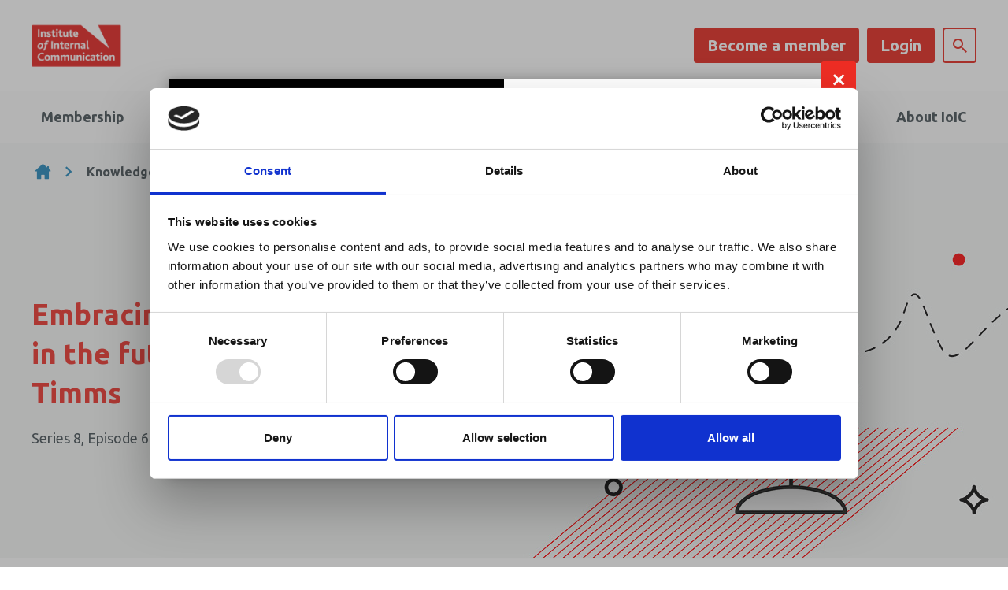

--- FILE ---
content_type: text/html;charset=UTF-8
request_url: https://www.ioic.org.uk/resource/embracing-organisational-agility-in-the-future-of-work-with-perry-timms.html
body_size: 16300
content:
<!DOCTYPE html>
<!--[if lt IE 7]>      <html class="no-js lt-ie10 lt-ie9 lt-ie8 lt-ie7" lang="en"> <![endif]-->
<!--[if IE 7]>         <html class="no-js lt-ie10 lt-ie9 lt-ie8" lang="en"> <![endif]-->
<!--[if IE 8]>         <html class="no-js lt-ie10 lt-ie9" lang="en"> <![endif]-->
<!--[if IE 9]>         <html class="no-js lt-ie10 gt-ie8" lang="en"> <![endif]-->
<!--[if gt IE 9]><!--> <html class="no-js gt-ie8" lang="en"> <!--<![endif]-->
<!--[if lt IE 9]>
  <script src="//html5shiv.googlecode.com/svn/trunk/html5.js"></script>
<![endif]-->
	<head>
<script id="Cookiebot" src="https://consent.cookiebot.com/uc.js" data-cbid="3f6aecae-9583-4d42-aa2c-989230dba50a" data-blockingmode="auto" type="text/javascript" nonce="d1f3ea45118ce5e6a8b74a610e29ba63"></script>
		




	<title>Embracing organisational agility in the future of work with Perry Timms IoIC, The Institute of Internal Communication</title>
<script data-cookieconsent="ignore" nonce="d1f3ea45118ce5e6a8b74a610e29ba63">
    window.dataLayer = window.dataLayer || [];
    function gtag() {
        dataLayer.push(arguments);
    }
    gtag("consent", "default", {
        ad_personalization: "denied",
        ad_storage: "denied",
        ad_user_data: "denied",
        analytics_storage: "denied",
        wait_for_update: 500,
    });
    gtag("set", "url_passthrough", true);
</script>

<!-- Google Tag Manager -->
<script data-cookieconsent="ignore" nonce="d1f3ea45118ce5e6a8b74a610e29ba63">
(function(w,d,s,l,i){w[l]=w[l]||[];w[l].push({'gtm.start':
new Date().getTime(),event:'gtm.js'});var f=d.getElementsByTagName(s)[0],
j=d.createElement(s),dl=l!='dataLayer'?'&l='+l:'';j.async=true;j.src=
'https://www.googletagmanager.com/gtm.js?id='+i+dl;f.parentNode.insertBefore(j,f);
})(window,document,'script','dataLayer','GTM-MFPNJ65');</script>
<!-- End Google Tag Manager -->

	
		<meta name="description" content="Series 8, Episode 6 of The Future of Internal Communication Podcast" />
	

	

	
		<meta name="author" content="IoIC" />
	

	

	<meta name="robots" content="index,follow" />

	


	<meta property="og:title" content="Embracing organisational agility in the future of work with Perry Timms" />
	<meta property="og:type"  content="website" />
	<meta property="og:url"   content="https://www.ioic.org.uk/resource/embracing-organisational-agility-in-the-future-of-work-with-perry-timms.html" />
	
		<meta property="og:description" content="Series 8, Episode 6 of The Future of Internal Communication Podcast" />
	
	
		<meta property="og:image" content="https://www.ioic.org.uk/static/85dda176-b6d3-4111-93d4b09abe0e7f46/opengraphimage_83f4e8796336604b59d7216d0ecd81a5_49ea84f9c2ba/FoIC-Podcast-S8E6-Perry-Timms-LinkedIn-Twitter.png" />
	





		<meta charset="utf-8">
		<!--[if IE]> <meta http-equiv="X-UA-Compatible" content="IE=edge,chrome=1"> <![endif]-->
		<meta name="viewport" content="width=device-width, initial-scale=1, shrink-to-fit=no">

		<link href="/assets/img/favicon/favicon.ico" type="image/x-icon" rel="shortcut icon" />
<link href="/assets/img/favicon/favicon-96.png" sizes="96x96" type="image/png" rel="icon" />
<link href="/assets/img/favicon/favicon-64.png" sizes="64x64" type="image/png" rel="icon" />
<link href="/assets/img/favicon/favicon-32.png" sizes="32x32" type="image/png" rel="icon" />
<link href="/assets/img/favicon/favicon-16.png" sizes="16x16" type="image/png" rel="icon" />
<link href="/assets/img/favicon/apple-icon.png" type="image/png" rel="apple-touch-icon" />
<link href="/assets/img/favicon/apple-icon-180x180.png" sizes="180x180" type="image/png" rel="apple-touch-icon" />
<link href="/assets/img/favicon/apple-icon-167x167.png" sizes="167x167" type="image/png" rel="apple-touch-icon" />
<link href="/assets/img/favicon/apple-icon-152x152.png" sizes="152x152" type="image/png" rel="apple-touch-icon" />
<link href="/assets/img/favicon/apple-icon-120x120.png" sizes="120x120" type="image/png" rel="apple-touch-icon" />
		<link rel="stylesheet" type="text/css" href="//fonts.googleapis.com/css2?family=Ubuntu:ital,wght@0,400;0,700;1,400;1,700&display=swa" async="true">
<link rel="stylesheet" type="text/css" href="/assets/css/pixl8core/lib/bootstrap.min.css">
<link rel="stylesheet" type="text/css" href="/preside/system/assets/extension/preside-ext-announcements/assets/css/lib/magnific-popup.css">
<link rel="stylesheet" type="text/css" href="/assets/css/pixl8core/core/_c885914a.core.min.css">
<link rel="stylesheet" type="text/css" href="/assets/css/core/_9d5b44eb.core.min.css">
<link rel="stylesheet" type="text/css" href="/assets/css/specific/announcements/_27038b11.announcements.min.css">
<link rel="stylesheet" type="text/css" href="/assets/css/specific/announcements-theme/_3fa19824.announcements-theme.min.css">
<link rel="stylesheet" type="text/css" href="/preside/system/assets/extension/preside-ext-cookiebot-cookie-control/assets/css/specific/CookieBot/_615fa9ba.CookieBot.min.css">
<link rel="stylesheet" type="text/css" href="/assets/css/specific/core-widgets/_43697134.core-widgets.min.css">
<link rel="stylesheet" type="text/css" href="/assets/css/specific/core-widgets-theme/_e186c485.core-widgets-theme.min.css">
<link rel="stylesheet" type="text/css" href="/assets/css/specific/resource-library-v2/_8256ef4f.resource-library-v2.min.css">
<link rel="stylesheet" type="text/css" href="/assets/css/specific/resource-library-theme-v2/_60e12e61.resource-library-theme-v2.min.css">
<link rel="stylesheet" type="text/css" href="/preside/system/assets/extension/preside-ext-resource-library/assets/css/specific/resourceLibrary/_de6a8e98.resourceLibrary.min.css">
<link rel="stylesheet" type="text/css" href="/preside/system/assets/extension/preside-ext-resource-library/assets/css/specific/resource-layout/_5c3df2f4.resource-layout.min.css">

		

		<style nonce="d1f3ea45118ce5e6a8b74a610e29ba63">.async-hide { opacity: 0 !important} </style>
	</head>

	<body class="preload header-layout-double resource_detail">
<!-- Google Tag Manager (noscript) -->
<noscript><iframe src="https://www.googletagmanager.com/ns.html?id=GTM-MFPNJ65"
height="0" width="0" style="display:none;visibility:hidden"></iframe></noscript>
<!-- End Google Tag Manager (noscript) -->
		<div id="overlay-background"></div>

		<div class="page-wrapper has-page-banner-image">
			
			


	<header id="site-head" class="header ">

		

		<div class="container">
			<div class="header-inner row-flex">
				<div class="header-inner-fixed-mobile-col header-logo-holder col-9 col-lg-4 align-self-center">
					


	<div class="header-logo">
		<a href="#contents" class="header-accessibility-link">Skip to content</a>
		<a href="https://www.ioic.org.uk" class="header-logo-link">
			<picture>
				<source srcset="https://www.ioic.org.uk/static/dce5524a-d6d6-4498-8c9a1317f7f9f89f/IoIC-logo-200-x-200.png" media="(max-width: 991px)">
				<img src="https://www.ioic.org.uk/static/f6920e4b-6186-47ef-bef42794eb5d7d1c/ebddbc7d-41c8-45f8-baeea7b071538ecd/IoICRedTransparent.png" alt="Institute&#x20;of&#x20;Internal&#x20;Communication&#x20;Logo" class="header-logo-image">
			</picture>
		</a>
	</div>


				</div>

				<div class="header-inner-fixed-mobile-col header-mobile-nav-btn-holder col-3 col-lg-8 d-flex d-lg-none align-items-center justify-content-end">
					
						
					
					
					<a href="#" class="header-mobile-nav-btn js-toggle-mobile-menu" aria-label="Show&#x2f;hide&#x20;navigation&#x20;drop&#x20;down">
						<span class="header-mobile-nav-btn-icon"></span>
					</a>
				</div>

				
					<div class="col-12 col-lg-8 main-nav-buttons d-none d-lg-flex">
						

	<nav class="main-nav">
		
			

	<div class="main-nav-search ">
		<form action="https://www.ioic.org.uk/site-search.html" method="GET" class="main-nav-search-form" role="search">
			<input type="text" name="q" class="main-nav-search-input" placeholder="Search the site..." aria-label="Enter&#x20;term&#x20;keys&#x20;to&#x20;search">
			<button class="main-nav-search-btn" aria-label="Submit&#x20;search&#x20;form">
				<span class="font-icon-search1"></span>
			</button>

			<a href="#" class="main-nav-search-toggler js-toggle-main-nav-search" aria-label="Hide&#x20;site&#x20;search&#x20;form">
				<span class="font-icon-close"></span>
			</a>
		</form>
	</div>

		

		<ul class="main-nav-list">
			

			

			
				

				
					

	
		<li class="main-nav-item is-shop-basket ">
			
		</li>
	

	


	
		<li class="main-nav-item is-btn is-half-width ">
			<a class="btn btn-join" href="https://www.ioic.org.uk/membership/join-online.html">Become a member</a>
		</li>
	


	
		<li class="main-nav-item is-btn is-half-width ">
			<a class="btn btn-login btn-bordered" href="https://www.ioic.org.uk/login.html">Login</a>
		</li>
	

				

				
			

			
				<li class="main-nav-item is-search is-btn">
					<a class="btn btn-secondary js-toggle-main-nav-search" href="#" aria-label="Show&#x20;site&#x20;search&#x20;form">
						<span class="main-nav-link-icon font-icon-search"></span>
					</a>
				</li>
			

			
		</ul>
	</nav>

					</div>
				
			</div>
		</div>

		
			<div class="header-nav">
				<div class="container">
					<div class="main-nav-holder">
						

	<nav class="main-nav">
		
			

	<div class="main-nav-search d-lg-none">
		<form action="https://www.ioic.org.uk/site-search.html" method="GET" class="main-nav-search-form" role="search">
			<input type="text" name="q" class="main-nav-search-input" placeholder="Search the site..." aria-label="Enter&#x20;term&#x20;keys&#x20;to&#x20;search">
			<button class="main-nav-search-btn" aria-label="Submit&#x20;search&#x20;form">
				<span class="font-icon-search1"></span>
			</button>

			<a href="#" class="main-nav-search-toggler js-toggle-main-nav-search" aria-label="Hide&#x20;site&#x20;search&#x20;form">
				<span class="font-icon-close"></span>
			</a>
		</form>
	</div>

		

		<ul class="main-nav-list">
			

			
				


	
		

		
		

		
			<li class="main-nav-item has-mega-menu">
				<a class="main-nav-link" href="https://www.ioic.org.uk/membership.html" data-page-id="EF89A302-B395-47C5-AF39446296BEECAE">Membership </a>

				<a href="#" class="sub-nav-toggler js-toggle-mega-menu" aria-label="Show&#x2f;hide&#x20;sub&#x20;navigation"></a>

				<div class="mega-menu">

					

					
						<ul class="sub-nav">
							


	
		

		
		

		
			<li class="sub-nav-item">
				<a class="sub-nav-link" href="https://www.ioic.org.uk/membership/membership-benefits.html" data-page-id="D61A230B-5020-49D2-986D9B026022D61A">Membership Benefits</a>

				
			</li>
		
	
		

		
		

		
			<li class="sub-nav-item">
				<a class="sub-nav-link" href="https://www.ioic.org.uk/membership/membership-grades.html" data-page-id="3E18A49E-3169-4D1F-B87D0C78C4D0EDBD">Membership Grades</a>

				
			</li>
		
	
		

		
		

		
			<li class="sub-nav-item">
				<a class="sub-nav-link" href="https://www.ioic.org.uk/membership/corporate-membership.html" data-page-id="250DEB26-451E-4CE7-8CF67C943FA87A7D">Corporate Membership</a>

				
			</li>
		
	
		

		
		

		
			<li class="sub-nav-item">
				<a class="sub-nav-link" href="https://www.ioic.org.uk/membership/membership-fees.html" data-page-id="08DD7407-32CD-4CBA-984E483CEAF2E62D">Membership Fees</a>

				
			</li>
		
	
		

		
		

		
			<li class="sub-nav-item">
				<a class="sub-nav-link" href="https://www.ioic.org.uk/membership/join-online.html" data-page-id="9390C949-BEE3-4D50-933E07329CC30404">Become a member</a>

				
			</li>
		
	
		

		
		

		
			<li class="sub-nav-item">
				<a class="sub-nav-link" href="https://www.ioic.org.uk/membership/fellowship.html" data-page-id="7B2C0A19-1172-413F-881E75B8F0E7AC4E">Fellowship</a>

				
			</li>
		
	
		

		
		

		
			<li class="sub-nav-item has-sub-nav">
				<a class="sub-nav-link" href="https://www.ioic.org.uk/membership/member-resources.html" data-page-id="3E8FEAF8-A01F-41A2-A81899126A073FE5">Member Resources</a>

				
					<a href="#" class="sub-nav-toggler js-toggle-sub-nav" aria-label="Show&#x2f;hide&#x20;sub&#x20;navigation"></a>

					<ul class="sub-nav">
						


	
		

		
		

		
			<li class="sub-nav-item">
				<a class="sub-nav-link" href="https://www.ioic.org.uk/membership/member-resources/skills-career-management.html" data-page-id="50C70B1A-DC68-4B69-B181478606B9C657">Careers Hub and IC Diagnostic</a>

				
			</li>
		
	
		

		
		

		
			<li class="sub-nav-item">
				<a class="sub-nav-link" href="https://www.ioic.org.uk/membership/member-resources/networks-and-communities.html" data-page-id="5C0E08E0-94EC-42FD-9BB3117E1354C398">Networks and Communities</a>

				
			</li>
		
	
		

		
		

		
			<li class="sub-nav-item">
				<a class="sub-nav-link" href="https://www.ioic.org.uk/membership/member-resources/find-a-member.html" data-page-id="1E5D7ADE-0A76-4A5A-8E6D25A0B35C76E4">Find a Member</a>

				
			</li>
		
	

					</ul>
				
			</li>
		
	
		

		
		

		
			<li class="sub-nav-item">
				<a class="sub-nav-link" href="https://www.ioic.org.uk/membership/member-spotlight.html" data-page-id="7F4E67FD-08FD-42B1-AF7B2A768386B3B0">Member Spotlight</a>

				
			</li>
		
	
		

		
		

		
			<li class="sub-nav-item">
				<a class="sub-nav-link" href="https://www.ioic.org.uk/membership/get-involved.html" data-page-id="9C7AA704-E4C1-498D-B6D107FC0CF31798">Get Involved</a>

				
			</li>
		
	
		

		
		

		
			<li class="sub-nav-item">
				<a class="sub-nav-link" href="https://www.ioic.org.uk/membership/what-s-coming-up-in-2026.html" data-page-id="14152E42-41EC-4B12-9DF929E75705C2DE">What's coming up in 2026</a>

				
			</li>
		
	

						</ul>
					

					

					

	<div class="article">
		
			<a href="https://www.ioic.org.uk/membership/membership-benefits.html" class="article-image-holder">
				

	<img src="https://www.ioic.org.uk/static/6d6b2371-351f-405a-93922e5764f4a807/954e1935-1d2c-4891-adcf8e49b26c134b/megamenuimage_a1148e265142707eacf0ce7677a0ab20_4a7c7e45a350/membership-425-x-500-px.png"
		 alt="Membership"
		
		 class="article-image"
	/>

			</a>
		

		<div class="article-content">
			
				<h3 class="article-heading">
					<a href="https://www.ioic.org.uk/membership/membership-benefits.html" class="article-heading-link">Membership benefits</a>
				</h3>
			

			
				<p class="article-text">Our membership benefits are designed to support you at every stage of your career</p>
			

			
				<p class="article-meta"><a href="https://www.ioic.org.uk/membership/membership-benefits.html" class="article-link">Find out more</a></p>
			
		</div>
	</div>

				</div>
			</li>
		
	
		

		
		

		
			<li class="main-nav-item has-mega-menu">
				<a class="main-nav-link" href="https://www.ioic.org.uk/learn-develop.html" data-page-id="638CCE24-161C-466B-A8F38FD478666FA8">Learn and Develop</a>

				<a href="#" class="sub-nav-toggler js-toggle-mega-menu" aria-label="Show&#x2f;hide&#x20;sub&#x20;navigation"></a>

				<div class="mega-menu">

					

					
						<ul class="sub-nav">
							


	
		

		
		

		
			<li class="sub-nav-item">
				<a class="sub-nav-link" href="https://www.ioic.org.uk/learn-develop/the-profession-map.html" data-page-id="B27404CB-DE4E-469F-A32EC8D29313155A">IoIC Profession Map</a>

				
			</li>
		
	
		

		
		

		
			<li class="sub-nav-item has-sub-nav">
				<a class="sub-nav-link" href="https://www.ioic.org.uk/learn-develop/qualifications.html" data-page-id="0B800EEA-AC77-4393-97CF37C07AC60C0F">Qualifications</a>

				
					<a href="#" class="sub-nav-toggler js-toggle-sub-nav" aria-label="Show&#x2f;hide&#x20;sub&#x20;navigation"></a>

					<ul class="sub-nav">
						


	
		

		
		

		
			<li class="sub-nav-item">
				<a class="sub-nav-link" href="https://www.ioic.org.uk/learn-develop/qualifications/foundation-diploma.html" data-page-id="CBA04B1C-872C-4BF0-956BE3D57D8571F2">The Level 4 Foundation Diploma</a>

				
			</li>
		
	
		

		
		

		
			<li class="sub-nav-item">
				<a class="sub-nav-link" href="https://www.ioic.org.uk/learn-develop/qualifications/advanced-diploma.html" data-page-id="4108B1EB-E17B-488C-8D6EB43348BCE5B9">The Level 6 Advanced Diploma </a>

				
			</li>
		
	
		

		
		

		
			<li class="sub-nav-item">
				<a class="sub-nav-link" href="https://www.ioic.org.uk/learn-develop/qualifications/masters.html" data-page-id="25A460CC-1395-4A38-878920079979F78E">MA Internal Communication Management</a>

				
			</li>
		
	
		

		
		

		
			<li class="sub-nav-item">
				<a class="sub-nav-link" href="https://www.ioic.org.uk/learn-develop/qualifications/about-solent-university.html" data-page-id="43BA0E09-2BC1-4629-B17457F5E0C54861">Solent University</a>

				
			</li>
		
	

					</ul>
				
			</li>
		
	
		

		
		

		
			<li class="sub-nav-item has-sub-nav">
				<a class="sub-nav-link" href="https://www.ioic.org.uk/learn-develop/training.html" data-page-id="3A64E14F-5820-4E24-9B875FAA7D074645">Training </a>

				
					<a href="#" class="sub-nav-toggler js-toggle-sub-nav" aria-label="Show&#x2f;hide&#x20;sub&#x20;navigation"></a>

					<ul class="sub-nav">
						


	
		

		
		

		
			<li class="sub-nav-item">
				<a class="sub-nav-link" href="https://www.ioic.org.uk/learn-develop/training/upcoming-training.html" data-page-id="B8BBF4A0-0A7B-44E1-9ED13D6E7826EE04">Upcoming Training </a>

				
			</li>
		
	
		

		
		

		
			<li class="sub-nav-item">
				<a class="sub-nav-link" href="https://www.ioic.org.uk/learn-develop/training/weekly-top-3-training-picks.html" data-page-id="0AE4B1C1-C639-4238-9C24981E4BCF5FDE">Weekly Top 3 Training Picks</a>

				
			</li>
		
	
		

		
		

		
			<li class="sub-nav-item">
				<a class="sub-nav-link" href="https://www.ioic.org.uk/learn-develop/training/training-calendar.html" data-page-id="8C4EBC97-FA84-415C-A8EAA31853EFA2B0">Training calendar</a>

				
			</li>
		
	
		

		
		

		
			<li class="sub-nav-item">
				<a class="sub-nav-link" href="https://www.ioic.org.uk/learn-develop/training/inhousetraining.html" data-page-id="33EF779F-1C20-4CEC-BC12E848B1D1358F">In-house training </a>

				
			</li>
		
	
		

		
		

		
			<li class="sub-nav-item">
				<a class="sub-nav-link" href="https://www.ioic.org.uk/learn-develop/training/the-empowered-communicator.html" data-page-id="9E0C06D2-8A9A-42F2-8F44D3FDF9F57DF0">Empowered Communicator Programme</a>

				
			</li>
		
	
		

		
		

		
			<li class="sub-nav-item">
				<a class="sub-nav-link" href="https://www.ioic.org.uk/learn-develop/training/ai-leaders-programme.html" data-page-id="63F93530-817E-4164-982CF547D533CE65"> AI Confident Communication Leaders Programme</a>

				
			</li>
		
	

					</ul>
				
			</li>
		
	
		

		
		

		
			<li class="sub-nav-item">
				<a class="sub-nav-link" href="https://www.ioic.org.uk/learn-develop/fasttrack-programme.html" data-page-id="481EA79E-F9EC-4551-8699CBDC1E26B2F9">FastTrack Programme</a>

				
			</li>
		
	
		

		
		

		
			<li class="sub-nav-item">
				<a class="sub-nav-link" href="https://www.ioic.org.uk/learn-develop/ioic-cpd.html" data-page-id="E378F502-F57B-4D93-96D85A659C2538A6">Continuing Professional Development (CPD)</a>

				
			</li>
		
	
		

		
		

		
			<li class="sub-nav-item has-sub-nav">
				<a class="sub-nav-link" href="https://www.ioic.org.uk/learn-develop/careers.html" data-page-id="1360D8CF-37E1-4365-8B95652518F3B25F">Careers</a>

				
					<a href="#" class="sub-nav-toggler js-toggle-sub-nav" aria-label="Show&#x2f;hide&#x20;sub&#x20;navigation"></a>

					<ul class="sub-nav">
						


	
		

		
		

		
			<li class="sub-nav-item">
				<a class="sub-nav-link" href="https://www.ioic.org.uk/learn-develop/careers/career-support.html" data-page-id="0CA8F21C-FFFA-4C2A-ABC449E827467B90">Career Support</a>

				
			</li>
		
	
		

		
		

		
			<li class="sub-nav-item">
				<a class="sub-nav-link" href="https://www.ioic.org.uk/learn-develop/careers/skills-career-management.html" data-page-id="13C10E61-A33C-4408-BD5A70B5C0E40C6B">IC Diagnostic and Careers Hub</a>

				
			</li>
		
	
		

		
		

		
			<li class="sub-nav-item">
				<a class="sub-nav-link" href="https://www.ioic.org.uk/learn-develop/careers/ichoseic.html" data-page-id="637217F1-3A6B-496C-847D9F5195147716">#IChoseIC Campaign</a>

				
			</li>
		
	
		

		
		

		
			<li class="sub-nav-item">
				<a class="sub-nav-link" href="https://www.ioic.org.uk/learn-develop/careers/for-aspiring-ic-professionals.html" data-page-id="FC5E9251-9BBB-4741-94BD38C23ECDDD8E">Discover internal communication</a>

				
			</li>
		
	

					</ul>
				
			</li>
		
	
		

		
		

		
			<li class="sub-nav-item">
				<a class="sub-nav-link" href="https://www.ioic.org.uk/learn-develop/ioic-on-demand-learning-for-members.html" data-page-id="4F327E39-F90B-477D-BA84E3440B6A4428">On Demand Learning and Development</a>

				
			</li>
		
	
		

		
		

		
			<li class="sub-nav-item">
				<a class="sub-nav-link" href="https://www.ioic.org.uk/learn-develop/mentoring.html" data-page-id="6BF6B473-2E8E-48DF-961D5A2C6EE3D699">Mentoring</a>

				
			</li>
		
	

						</ul>
					

					

					

	<div class="article">
		
			<a href="https://www.ioic.org.uk/learn-develop/qualifications/foundation-diploma.html" class="article-image-holder">
				

	<img src="https://www.ioic.org.uk/static/ad199be9-f228-4230-b89f87df0df8ec39/megamenuimage_a1148e265142707eacf0ce7677a0ab20_4a7c7e45a350/Foundation-Diploma-425-x-500.png"
		 alt="The Level 4 Foundation Diploma "
		
		 class="article-image"
	/>

			</a>
		

		<div class="article-content">
			
				<h3 class="article-heading">
					<a href="https://www.ioic.org.uk/learn-develop/qualifications/foundation-diploma.html" class="article-heading-link">The Level 4 Foundation Diploma - Next Cohort starts January 2026.</a>
				</h3>
			

			
				<p class="article-text">The Foundation Diploma of Proficiency in Internal Communication is a Level 4 Qualification delivered in partnership with Southampton Solent University which provides an academic and industry-recognised level of attainment. </p>
			

			
				<p class="article-meta"><a href="https://www.ioic.org.uk/learn-develop/qualifications/foundation-diploma.html" class="article-link">Find out more</a></p>
			
		</div>
	</div>

				</div>
			</li>
		
	
		

		
		

		
			<li class="main-nav-item has-mega-menu">
				<a class="main-nav-link" href="https://www.ioic.org.uk/knowledge-hub.html" data-page-id="E170AF22-9655-48D6-AA39BCC8F86C8C66">Knowledge Hub </a>

				<a href="#" class="sub-nav-toggler js-toggle-mega-menu" aria-label="Show&#x2f;hide&#x20;sub&#x20;navigation"></a>

				<div class="mega-menu">

					

					
						<ul class="sub-nav">
							


	
		

		
		

		
			<li class="sub-nav-item has-sub-nav">
				<a class="sub-nav-link" href="https://www.ioic.org.uk/knowledge-hub/find-resources-by-topic.html" data-page-id="302B2DD5-200A-4B78-96FF8AB5DC590F0C">Key Topics </a>

				
					<a href="#" class="sub-nav-toggler js-toggle-sub-nav" aria-label="Show&#x2f;hide&#x20;sub&#x20;navigation"></a>

					<ul class="sub-nav">
						


	
		

		
		

		
			<li class="sub-nav-item">
				<a class="sub-nav-link" href="https://www.ioic.org.uk/knowledge-hub/find-resources-by-topic/ic-strategy-impact.html" data-page-id="CBFE8216-4A32-4C18-998E740D5DE331AD">IC Strategy & Impact </a>

				
			</li>
		
	
		

		
		

		
			<li class="sub-nav-item">
				<a class="sub-nav-link" href="https://www.ioic.org.uk/knowledge-hub/find-resources-by-topic/messaging-storytelling-campaigns.html" data-page-id="57D50238-E8DF-422A-8FC6A3013B0DB00E">Messaging, Storytelling & Campaigns</a>

				
			</li>
		
	
		

		
		

		
			<li class="sub-nav-item">
				<a class="sub-nav-link" href="https://www.ioic.org.uk/knowledge-hub/find-resources-by-topic/colleague-experience-engagement.html" data-page-id="FD8FC6CA-CD7E-40DE-9E227DB6844BA77E">Colleague Experience & Engagement</a>

				
			</li>
		
	
		

		
		

		
			<li class="sub-nav-item">
				<a class="sub-nav-link" href="https://www.ioic.org.uk/knowledge-hub/find-resources-by-topic/understanding-people-cultures.html" data-page-id="38F2DB45-47BC-4982-88B8AD26D4BD5CA6">Understanding People & Cultures </a>

				
			</li>
		
	
		

		
		

		
			<li class="sub-nav-item">
				<a class="sub-nav-link" href="https://www.ioic.org.uk/knowledge-hub/find-resources-by-topic/sustainability-purpose-ethics.html" data-page-id="E7F118D0-4243-4FFB-A898CCB43BA942A8">Sustainability, Purpose & Ethics</a>

				
			</li>
		
	
		

		
		

		
			<li class="sub-nav-item">
				<a class="sub-nav-link" href="https://www.ioic.org.uk/knowledge-hub/find-resources-by-topic/channels-technology-ai.html" data-page-id="BC49CD47-6500-4D5C-B549D84DEE07C8AC">Channels, Technology and AI </a>

				
			</li>
		
	
		

		
		

		
			<li class="sub-nav-item">
				<a class="sub-nav-link" href="https://www.ioic.org.uk/knowledge-hub/find-resources-by-topic/future-of-internal-communication.html" data-page-id="094F5047-C2B1-4056-B96A060761CBB0AE">Future of Internal Communication</a>

				
			</li>
		
	
		

		
		

		
			<li class="sub-nav-item">
				<a class="sub-nav-link" href="https://www.ioic.org.uk/knowledge-hub/find-resources-by-topic/leadership-manager-communication-trust.html" data-page-id="2AD7200D-5A68-4B9B-A5381F8781F31D7B">Leadership and Manager Communication</a>

				
			</li>
		
	
		

		
		

		
			<li class="sub-nav-item">
				<a class="sub-nav-link" href="https://www.ioic.org.uk/knowledge-hub/find-resources-by-topic/change-and-transformation.html" data-page-id="1E202CD9-3C0A-42D2-9338F34F382AFDD1">Change and Transformation</a>

				
			</li>
		
	
		

		
		

		
			<li class="sub-nav-item">
				<a class="sub-nav-link" href="https://www.ioic.org.uk/knowledge-hub/find-resources-by-topic/equity-diversity-inclusion.html" data-page-id="3007F10C-8071-4072-A27B85F13E15E5F2">Equity, Diversity & Inclusion</a>

				
			</li>
		
	

					</ul>
				
			</li>
		
	
		

		
		

		
			<li class="sub-nav-item">
				<a class="sub-nav-link" href="https://www.ioic.org.uk/knowledge-hub/resource-library-search.html" data-page-id="6B4EB571-15A1-4359-AE1D42102E846980">Search the Knowledge Hub</a>

				
			</li>
		
	
		

		
		

		
			<li class="sub-nav-item has-sub-nav">
				<a class="sub-nav-link" href="https://www.ioic.org.uk/knowledge-hub/thought-leadership-research.html" data-page-id="72D79EAD-5697-48BE-9B3F9D39A9D8FB74">Research and Thought Leadership</a>

				
					<a href="#" class="sub-nav-toggler js-toggle-sub-nav" aria-label="Show&#x2f;hide&#x20;sub&#x20;navigation"></a>

					<ul class="sub-nav">
						


	
		

		
		

		
			<li class="sub-nav-item">
				<a class="sub-nav-link" href="https://www.ioic.org.uk/knowledge-hub/thought-leadership-research/ic-index.html" data-page-id="4384A98D-0731-442F-BD1FD567B816E007">IC Index </a>

				
			</li>
		
	
		

		
		

		
			<li class="sub-nav-item">
				<a class="sub-nav-link" href="https://www.ioic.org.uk/knowledge-hub/thought-leadership-research/monthly-ic-trends-reshaping-internal-communication.html" data-page-id="5B4722BD-65CF-4EE6-A7A18EB41A4F17A6">Trends impacting internal communication </a>

				
			</li>
		
	
		

		
		

		
			<li class="sub-nav-item">
				<a class="sub-nav-link" href="https://www.ioic.org.uk/knowledge-hub/thought-leadership-research/ai-ethics-charter.html" data-page-id="F9941B51-0CEF-48C2-866651F17F0F3799">AI Ethics Charter</a>

				
			</li>
		
	

					</ul>
				
			</li>
		
	
		

		
		

		
			<li class="sub-nav-item">
				<a class="sub-nav-link" href="https://www.ioic.org.uk/knowledge-hub/voice.html" data-page-id="2DD38B8C-C5A0-4509-916AE2FEF2A35B16">Voice - Member Magazine</a>

				
			</li>
		
	
		

		
		

		
			<li class="sub-nav-item">
				<a class="sub-nav-link" href="https://www.ioic.org.uk/knowledge-hub/opinion.html" data-page-id="320E60CA-17F4-472D-972F398D8B049C89">Opinion </a>

				
			</li>
		
	
		

		
		

		
			<li class="sub-nav-item">
				<a class="sub-nav-link" href="https://www.ioic.org.uk/knowledge-hub/resources.html" data-page-id="9EB8D134-2439-468C-A8276C30C8A58077">Factsheets, Guides and Resources</a>

				
			</li>
		
	
		

		
		

		
			<li class="sub-nav-item">
				<a class="sub-nav-link" href="https://www.ioic.org.uk/knowledge-hub/on-demand-events.html" data-page-id="3B81D0D0-A079-44E6-86DBABE991871208">On Demand</a>

				
			</li>
		
	
		

		
		

		
			<li class="sub-nav-item">
				<a class="sub-nav-link" href="https://www.ioic.org.uk/knowledge-hub/casestudies.html" data-page-id="C2173798-E451-4410-AA55B19E3D48809B">Case Studies</a>

				
			</li>
		
	
		

		
		

		
			<li class="sub-nav-item">
				<a class="sub-nav-link" href="https://www.ioic.org.uk/knowledge-hub/internal-communication-podcasts.html" data-page-id="7EB9BBE8-02DE-42BE-8A6AFA9FD92C8570">Podcast</a>

				
			</li>
		
	
		

		
		

		
			<li class="sub-nav-item">
				<a class="sub-nav-link" href="https://www.ioic.org.uk/knowledge-hub/ic-careers.html" data-page-id="410E006E-1F35-4ACD-8528256AD4918274">IC Careers</a>

				
			</li>
		
	

						</ul>
					

					

					

	<div class="article">
		
			<a href="https://www.ioic.org.uk/resource/voice-jan-26-.html" class="article-image-holder">
				

	<img src="https://www.ioic.org.uk/static/6d17ee94-a1b5-477d-887187b49435d609/megamenuimage_a1148e265142707eacf0ce7677a0ab20_4a7c7e45a350/Voice-Jan-26-425-x-500.png"
		 alt="Cover of Voice magazine January 2026 issue"
		
		 class="article-image"
	/>

			</a>
		

		<div class="article-content">
			
				<h3 class="article-heading">
					<a href="https://www.ioic.org.uk/resource/voice-jan-26-.html" class="article-heading-link">The latest issue of Voice magazine just dropped</a>
				</h3>
			

			
				<p class="article-text">In the latest issue, we explore what it means to work in a global profession, with insights on scenario planning, SME change comms, and the growing demand for clarity. Plus, a look ahead at IoIC’s plans through to 2026.</p>
			

			
				<p class="article-meta"><a href="https://www.ioic.org.uk/resource/voice-jan-26-.html" class="article-link">Download your copy.</a></p>
			
		</div>
	</div>

				</div>
			</li>
		
	
		

		
		

		
			<li class="main-nav-item has-mega-menu">
				<a class="main-nav-link" href="https://www.ioic.org.uk/events.html" data-page-id="49530D74-A1CE-49C9-8AF5E17705551173">Events</a>

				<a href="#" class="sub-nav-toggler js-toggle-mega-menu" aria-label="Show&#x2f;hide&#x20;sub&#x20;navigation"></a>

				<div class="mega-menu">

					

					
						<ul class="sub-nav">
							


	
		

		
		

		
			<li class="sub-nav-item">
				<a class="sub-nav-link" href="https://www.ioic.org.uk/events/upcoming-events.html" data-page-id="24FA722B-7BB3-43D8-9777C8247A9957D5">Upcoming Events</a>

				
			</li>
		
	
		

		
		

		
			<li class="sub-nav-item">
				<a class="sub-nav-link" href="https://www.ioic.org.uk/events/event-training-calendar.html" data-page-id="9482A895-C266-4FDE-9922E690B5046855">Events Calendar</a>

				
			</li>
		
	
		

		
		

		
			<li class="sub-nav-item has-sub-nav">
				<a class="sub-nav-link" href="https://www.ioic.org.uk/events/ioic-festival-2026.html" data-page-id="4F8888E3-67A6-49C8-80A3C37C8493C517">IoIC Festival 2026</a>

				
					<a href="#" class="sub-nav-toggler js-toggle-sub-nav" aria-label="Show&#x2f;hide&#x20;sub&#x20;navigation"></a>

					<ul class="sub-nav">
						


	
		

		
		

		
			<li class="sub-nav-item">
				<a class="sub-nav-link" href="https://www.ioic.org.uk/events/ioic-festival-2026/call-for-contributions.html" data-page-id="D1A9791C-4E63-4DF9-AD619B1220937DA3">Call for contributions</a>

				
			</li>
		
	
		

		
		

		
			<li class="sub-nav-item">
				<a class="sub-nav-link" href="https://www.ioic.org.uk/events/ioic-festival-2026/location.html" data-page-id="17A4FA3E-6B78-4B13-A3A01C000FAC2B46">Location</a>

				
			</li>
		
	
		

		
		

		
			<li class="sub-nav-item">
				<a class="sub-nav-link" href="https://www.ioic.org.uk/events/ioic-festival-2026/passes.html" data-page-id="DFDB4A92-D98A-462C-9D5F6908A26D0ECD">Passes</a>

				
			</li>
		
	
		

		
		

		
			<li class="sub-nav-item">
				<a class="sub-nav-link" href="https://www.ioic.org.uk/events/ioic-festival-2026/sponsors.html" data-page-id="5EAE9971-9539-429A-8055762BDC98826A">Sponsors</a>

				
			</li>
		
	
		

		
		

		
			<li class="sub-nav-item">
				<a class="sub-nav-link" href="https://www.ioic.org.uk/events/ioic-festival-2026/2025-highlights.html" data-page-id="A7E8B963-8983-47B3-918833A21426D270">2025 Highlights</a>

				
			</li>
		
	

					</ul>
				
			</li>
		
	
		

		
		

		
			<li class="sub-nav-item has-sub-nav">
				<a class="sub-nav-link" href="https://www.ioic.org.uk/events/designing-the-future-of-i-c-the-leaders-forum.html" data-page-id="A2407127-12FD-4594-832511BA4072B6FA">Designing the future of internal communication: The Leader’s Forum</a>

				
					<a href="#" class="sub-nav-toggler js-toggle-sub-nav" aria-label="Show&#x2f;hide&#x20;sub&#x20;navigation"></a>

					<ul class="sub-nav">
						


	
		

		
		

		
			<li class="sub-nav-item">
				<a class="sub-nav-link" href="https://www.ioic.org.uk/events/designing-the-future-of-i-c-the-leaders-forum/programme.html" data-page-id="C143BEDC-005C-4336-A0B1CC7A628BDB59">Programme</a>

				
			</li>
		
	
		

		
		

		
			<li class="sub-nav-item">
				<a class="sub-nav-link" href="https://www.ioic.org.uk/events/designing-the-future-of-i-c-the-leaders-forum/speakers.html" data-page-id="E1DEAB2D-6A37-451B-A91696878F7E928C">Speakers</a>

				
			</li>
		
	
		

		
		

		
			<li class="sub-nav-item">
				<a class="sub-nav-link" href="https://www.ioic.org.uk/events/designing-the-future-of-i-c-the-leaders-forum/location.html" data-page-id="77E51DB7-5558-4A81-A5B7FBD36D60429D">Location</a>

				
			</li>
		
	
		

		
		

		
			<li class="sub-nav-item">
				<a class="sub-nav-link" href="https://www.ioic.org.uk/events/designing-the-future-of-i-c-the-leaders-forum/tickets.html" data-page-id="8D37E9AA-F39B-4E38-ABF4A1316FF7CB73">Tickets</a>

				
			</li>
		
	

					</ul>
				
			</li>
		
	

						</ul>
					

					

					

	<div class="article">
		
			<a href="https://www.ioic.org.uk/events/event-training-calendar/ioic-festival-2026.html" class="article-image-holder">
				

	<img src="https://www.ioic.org.uk/static/7987c841-8175-405d-a37d276428ed50da/megamenuimage_a1148e265142707eacf0ce7677a0ab20_4a7c7e45a350/festival-26-425-x-500.png"
		 alt="Poster for IoIC Festival 2026 at Warbrook House,  6–7 May, featuring award badges and an illustration of a hand holding a ticket over the venue."
		
		 class="article-image"
	/>

			</a>
		

		<div class="article-content">
			
				<h3 class="article-heading">
					<a href="https://www.ioic.org.uk/events/event-training-calendar/ioic-festival-2026.html" class="article-heading-link">IoIC Festival 2026</a>
				</h3>
			

			
				<p class="article-text">On Wednesday 6 to Thursday 7 May in the Hampshire countryside at Warbrook House, this is an unmissable, award-winning* event where internal communication professionals come together to shape the future of our profession.</p>
			

			
				<p class="article-meta"><a href="https://www.ioic.org.uk/events/event-training-calendar/ioic-festival-2026.html" class="article-link">Find out more</a></p>
			
		</div>
	</div>

				</div>
			</li>
		
	
		

		
		

		
			<li class="main-nav-item has-mega-menu">
				<a class="main-nav-link" href="https://www.ioic.org.uk/awards.html" data-page-id="62BBC4A2-A2FB-4C97-868489DAD112C95C">Awards</a>

				<a href="#" class="sub-nav-toggler js-toggle-mega-menu" aria-label="Show&#x2f;hide&#x20;sub&#x20;navigation"></a>

				<div class="mega-menu">

					

					
						<ul class="sub-nav">
							


	
		

		
		

		
			<li class="sub-nav-item">
				<a class="sub-nav-link" href="https://www.ioic.org.uk/awards/about-the-awards.html" data-page-id="800F6C32-5B62-4257-A312CE2279B6F049">About the Awards</a>

				
			</li>
		
	
		

		
		

		
			<li class="sub-nav-item">
				<a class="sub-nav-link" href="https://www.ioic.org.uk/awards/welcome-to-2026-ioic-awards.html" data-page-id="1F6F5CF0-8F48-4EDE-8DB7BE2E4C21AED0">Welcome to 2026 IoIC Awards</a>

				
			</li>
		
	
		

		
		

		
			<li class="sub-nav-item">
				<a class="sub-nav-link" href="https://www.ioic.org.uk/awards/categories-and-classes.html" data-page-id="2B27D635-EA6A-432B-993F778E9560F1BA">Categories and classes</a>

				
			</li>
		
	
		

		
		

		
			<li class="sub-nav-item">
				<a class="sub-nav-link" href="https://www.ioic.org.uk/awards/entry-guidance.html" data-page-id="779A8D27-DBF2-4D90-BD56F589C0F30A00">Entry guidance</a>

				
			</li>
		
	
		

		
		

		
			<li class="sub-nav-item">
				<a class="sub-nav-link" href="https://www.ioic.org.uk/awards/how-to-enter.html" data-page-id="D7C025B3-E2CD-44EA-8BFF609D149E1010">How to enter</a>

				
			</li>
		
	
		

		
		

		
			<li class="sub-nav-item">
				<a class="sub-nav-link" href="https://www.ioic.org.uk/awards/entry-prices.html" data-page-id="386D9B25-9EE6-4B80-85D6699160C2B3C8">Entry prices</a>

				
			</li>
		
	
		

		
		

		
			<li class="sub-nav-item">
				<a class="sub-nav-link" href="https://www.ioic.org.uk/awards/enter-now.html" data-page-id="4FE66A0B-A771-46DB-BE67784DEDC042E7">Enter now</a>

				
			</li>
		
	
		

		
		

		
			<li class="sub-nav-item">
				<a class="sub-nav-link" href="https://www.ioic.org.uk/awards/key-dates.html" data-page-id="4EF1D89E-F9A4-44A9-97809AA5BDBC03D9">Key dates</a>

				
			</li>
		
	
		

		
		

		
			<li class="sub-nav-item">
				<a class="sub-nav-link" href="https://www.ioic.org.uk/awards/ioic-awards-2025-winners.html" data-page-id="D51C788F-AB72-4232-BE9CF6FA19BCA4EB">IoIC Awards 2025 Winners</a>

				
			</li>
		
	

						</ul>
					

					

					

	<div class="article">
		
			<a href="https://www.ioic.org.uk/events/event-training-calendar/the-future-of-internal-communication-whitepaper-live-briefing.html" class="article-image-holder">
				

	<img src="https://www.ioic.org.uk/static/14c87159-5883-4558-92c2bc93039bf6fb/megamenuimage_a1148e265142707eacf0ce7677a0ab20_4a7c7e45a350/Announcement-The-future-of-ic-whitepaper-live-briefing-1.png"
		 alt=" IoIC live briefing on 21 January, hosted by Jennifer Sproul and Cathryn Barnard, The Future of Internal Communication Whitepaper,” on red background"
		
		 class="article-image"
	/>

			</a>
		

		<div class="article-content">
			
				<h3 class="article-heading">
					<a href="https://www.ioic.org.uk/events/event-training-calendar/the-future-of-internal-communication-whitepaper-live-briefing.html" class="article-heading-link">The Future of Internal Communication Whitepaper: Live Briefing</a>
				</h3>
			

			
				<p class="article-text">Join IoIC Chief Exec Jennifer Sproul and Working the Future Director Cathryn Barnard for a live briefing unpacking key points from the latest Future of Internal Communication white paper.</p>
			

			
				<p class="article-meta"><a href="https://www.ioic.org.uk/events/event-training-calendar/the-future-of-internal-communication-whitepaper-live-briefing.html" class="article-link">Book now</a></p>
			
		</div>
	</div>

				</div>
			</li>
		
	
		

		
		

		
			<li class="main-nav-item has-mega-menu">
				<a class="main-nav-link" href="https://www.ioic.org.uk/ic-supplier-directory-listing.html" data-page-id="40675CC0-C4BE-4D24-87EA6820D21EB8F0">IC Supplier Directory</a>

				<a href="#" class="sub-nav-toggler js-toggle-mega-menu" aria-label="Show&#x2f;hide&#x20;sub&#x20;navigation"></a>

				<div class="mega-menu">

					

					
						<ul class="sub-nav">
							


	
		

		
		

		
			<li class="sub-nav-item">
				<a class="sub-nav-link" href="https://www.ioic.org.uk/ic-supplier-directory-listing/directory-listing-application.html" data-page-id="CCB74791-465C-4E25-8AC8D30C85011610">IC Supplier Directory Application</a>

				
			</li>
		
	
		

		
		

		
			<li class="sub-nav-item has-sub-nav">
				<a class="sub-nav-link" href="https://www.ioic.org.uk/ic-supplier-directory-listing/sponsor-spotlight.html" data-page-id="154F1AED-9D70-4835-B9F5A0C7A786208C">Sponsor Spotlight</a>

				
					<a href="#" class="sub-nav-toggler js-toggle-sub-nav" aria-label="Show&#x2f;hide&#x20;sub&#x20;navigation"></a>

					<ul class="sub-nav">
						


	
		

		
		

		
			<li class="sub-nav-item">
				<a class="sub-nav-link" href="https://www.ioic.org.uk/ic-supplier-directory-listing/sponsor-spotlight/sponsor-spotlight-oak-engage.html" data-page-id="09778EC8-2F95-4BE7-B580CB5E6C572890">Sponsor spotlight: Oak Engage</a>

				
			</li>
		
	
		

		
		

		
			<li class="sub-nav-item">
				<a class="sub-nav-link" href="https://www.ioic.org.uk/ic-supplier-directory-listing/sponsor-spotlight/sponsor-spotlight-definition.html" data-page-id="3B7D9149-DF1A-4631-9861059583C0EA17">Sponsor spotlight: Definition</a>

				
			</li>
		
	
		

		
		

		
			<li class="sub-nav-item">
				<a class="sub-nav-link" href="https://www.ioic.org.uk/ic-supplier-directory-listing/sponsor-spotlight/sponsor-spotlight-addin365.html" data-page-id="82856459-F896-44FD-B0B36DEF90CF642F">Sponsor spotlight: Addin365</a>

				
			</li>
		
	
		

		
		

		
			<li class="sub-nav-item">
				<a class="sub-nav-link" href="https://www.ioic.org.uk/ic-supplier-directory-listing/sponsor-spotlight/sponsor-spotlight-silicon-reef.html" data-page-id="5BEE3D74-152B-497E-9BCA689B94BE1B98">Sponsor spotlight: Silicon Reef</a>

				
			</li>
		
	
		

		
		

		
			<li class="sub-nav-item">
				<a class="sub-nav-link" href="https://www.ioic.org.uk/ic-supplier-directory-listing/sponsor-spotlight/sponsor-spotlight-staffbase.html" data-page-id="694FC05F-09E3-430F-916E43BDF3F18EC2">Sponsor spotlight: Staffbase</a>

				
			</li>
		
	
		

		
		

		
			<li class="sub-nav-item">
				<a class="sub-nav-link" href="https://www.ioic.org.uk/ic-supplier-directory-listing/sponsor-spotlight/sponsor-spotlight-sequel.html" data-page-id="47290A5A-96A8-40EB-8FAB5288F1BBCCE5">Sponsor spotlight: Sequel</a>

				
			</li>
		
	
		

		
		

		
			<li class="sub-nav-item">
				<a class="sub-nav-link" href="https://www.ioic.org.uk/ic-supplier-directory-listing/sponsor-spotlight/sponsor-spotlight-contact-monkey.html" data-page-id="2D97A42F-511F-41CC-9254D17E27C9CA5D">Sponsor spotlight: ContactMonkey</a>

				
			</li>
		
	
		

		
		

		
			<li class="sub-nav-item">
				<a class="sub-nav-link" href="https://www.ioic.org.uk/ic-supplier-directory-listing/sponsor-spotlight/sponsor-spotlight-cocentric.html" data-page-id="6420BE31-88D8-43B1-93DFE945571D2E3D">Sponsor spotlight: Cocentric</a>

				
			</li>
		
	

					</ul>
				
			</li>
		
	

						</ul>
					

					

					

	<div class="article">
		
			<a href="https://www.ioic.org.uk/ic-supplier-directory-listing/directory-listing-application.html" class="article-image-holder">
				

	<img src="https://www.ioic.org.uk/static/403abea7-c167-4f30-852e817342afd242/megamenuimage_a1148e265142707eacf0ce7677a0ab20_4a7c7e45a350/IoICSupplier-DirectoryWebsite-Square.jpg"
		 alt="IoIC_Supplier Directory_Website Square.jpg"
		
		 class="article-image"
	/>

			</a>
		

		<div class="article-content">
			
				<h3 class="article-heading">
					<a href="https://www.ioic.org.uk/ic-supplier-directory-listing/directory-listing-application.html" class="article-heading-link">IC Supplier Directory Application</a>
				</h3>
			

			
				<p class="article-text">Apply to be listed on the  Directory </p>
			

			
				<p class="article-meta"><a href="https://www.ioic.org.uk/ic-supplier-directory-listing/directory-listing-application.html" class="article-link">Find out more</a></p>
			
		</div>
	</div>

				</div>
			</li>
		
	
		

		
		

		
			<li class="main-nav-item has-mega-menu">
				<a class="main-nav-link" href="https://www.ioic.org.uk/about-us.html" data-page-id="46AC33B2-510F-4B62-B694F31805AAAB2E">About IoIC</a>

				<a href="#" class="sub-nav-toggler js-toggle-mega-menu" aria-label="Show&#x2f;hide&#x20;sub&#x20;navigation"></a>

				<div class="mega-menu">

					

					
						<ul class="sub-nav">
							


	
		

		
		

		
			<li class="sub-nav-item">
				<a class="sub-nav-link" href="https://www.ioic.org.uk/about-us/news.html" data-page-id="6013592A-13B1-4662-BA9A9AEFE7FC9924">Latest news</a>

				
			</li>
		
	
		

		
		

		
			<li class="sub-nav-item">
				<a class="sub-nav-link" href="https://www.ioic.org.uk/about-us/our-principles.html" data-page-id="200F2534-0C09-46CE-83D951CB2CA17FE8">Our Principles</a>

				
			</li>
		
	
		

		
		

		
			<li class="sub-nav-item">
				<a class="sub-nav-link" href="https://www.ioic.org.uk/about-us/what-is-internal-communication.html" data-page-id="E0FB1970-206D-4ED7-93C0702C603B260A">What is Internal Communication?</a>

				
			</li>
		
	
		

		
		

		
			<li class="sub-nav-item has-sub-nav">
				<a class="sub-nav-link" href="https://www.ioic.org.uk/about-us/governance.html" data-page-id="F303119B-63A8-4119-AE12B26DF7393A49">Governance</a>

				
					<a href="#" class="sub-nav-toggler js-toggle-sub-nav" aria-label="Show&#x2f;hide&#x20;sub&#x20;navigation"></a>

					<ul class="sub-nav">
						


	
		

		
		

		
			<li class="sub-nav-item">
				<a class="sub-nav-link" href="https://www.ioic.org.uk/about-us/governance/boardofdirectors.html" data-page-id="F860211A-4C6F-4A50-AB9A08D5F60834FE">Board of Directors</a>

				
			</li>
		
	
		

		
		

		
			<li class="sub-nav-item">
				<a class="sub-nav-link" href="https://www.ioic.org.uk/about-us/governance/fellowship-board.html" data-page-id="60358D86-1216-4B1F-B4972312FCDE8F30">Fellowship Board </a>

				
			</li>
		
	
		

		
		

		
			<li class="sub-nav-item">
				<a class="sub-nav-link" href="https://www.ioic.org.uk/about-us/governance/annualreports.html" data-page-id="D5876C91-0985-4F48-9CD43DD1D1C8BDFC">Annual Reports</a>

				
			</li>
		
	

					</ul>
				
			</li>
		
	
		

		
		

		
			<li class="sub-nav-item">
				<a class="sub-nav-link" href="https://www.ioic.org.uk/about-us/hq-team.html" data-page-id="6A5DAC02-A31B-4B36-8E47D9E9A16B51CD">HQ Team </a>

				
			</li>
		
	
		

		
		

		
			<li class="sub-nav-item has-sub-nav">
				<a class="sub-nav-link" href="https://www.ioic.org.uk/about-us/professionalstandards.html" data-page-id="9FDEB576-BCD1-4D5B-A683D55773C4B09F">Professional Standards</a>

				
					<a href="#" class="sub-nav-toggler js-toggle-sub-nav" aria-label="Show&#x2f;hide&#x20;sub&#x20;navigation"></a>

					<ul class="sub-nav">
						


	
		

		
		

		
			<li class="sub-nav-item">
				<a class="sub-nav-link" href="https://www.ioic.org.uk/about-us/professionalstandards/codeofconduct.html" data-page-id="5E37D7FB-1493-475B-B1232FE1474E6851">Code of Conduct</a>

				
			</li>
		
	
		

		
		

		
			<li class="sub-nav-item">
				<a class="sub-nav-link" href="https://www.ioic.org.uk/about-us/professionalstandards/ethicalguidance.html" data-page-id="0907B11D-2682-480C-B9E7FD9DEB7DFD28">Ethical Guidance</a>

				
			</li>
		
	
		

		
		

		
			<li class="sub-nav-item">
				<a class="sub-nav-link" href="https://www.ioic.org.uk/about-us/professionalstandards/professionmap.html" data-page-id="45F0F9AE-82C1-45EE-A108B799F48EC4B8">Profession Map</a>

				
			</li>
		
	
		

		
		

		
			<li class="sub-nav-item">
				<a class="sub-nav-link" href="https://www.ioic.org.uk/about-us/professionalstandards/ai-ethics-charter.html" data-page-id="22FB189C-9EA0-4FCC-87248C63DB111416">AI Ethics Charter</a>

				
			</li>
		
	

					</ul>
				
			</li>
		
	
		

		
		

		
			<li class="sub-nav-item">
				<a class="sub-nav-link" href="https://www.ioic.org.uk/about-us/media-centre.html" data-page-id="591B5D60-DC07-4EE5-B32396A7E085C2C6">Media Centre </a>

				
			</li>
		
	
		

		
		

		
			<li class="sub-nav-item has-sub-nav">
				<a class="sub-nav-link" href="https://www.ioic.org.uk/about-us/partnersandsponsors.html" data-page-id="066758F5-1BA1-4E76-B859E3370899B9D8">Partners & Sponsors </a>

				
					<a href="#" class="sub-nav-toggler js-toggle-sub-nav" aria-label="Show&#x2f;hide&#x20;sub&#x20;navigation"></a>

					<ul class="sub-nav">
						


	
		

		
		

		
			<li class="sub-nav-item">
				<a class="sub-nav-link" href="https://www.ioic.org.uk/about-us/partnersandsponsors/our-partners.html" data-page-id="9EFABAC4-C988-4FFC-ADD8212748E218C9">Our Partners</a>

				
			</li>
		
	
		

		
		

		
			<li class="sub-nav-item">
				<a class="sub-nav-link" href="https://www.ioic.org.uk/about-us/partnersandsponsors/ioic-sponsorship-offering.html" data-page-id="FF81F2BB-7A42-42DF-86DE319C1F70A251">IoIC sponsorship offering</a>

				
			</li>
		
	

					</ul>
				
			</li>
		
	
		

		
		

		
			<li class="sub-nav-item">
				<a class="sub-nav-link" href="https://www.ioic.org.uk/about-us/our-path-to-sustainability-ioic.html" data-page-id="8CD153C6-0EC1-4370-B3EEFFB951A4E0D7">Our path to sustainability - IoIC</a>

				
			</li>
		
	
		

		
		

		
			<li class="sub-nav-item">
				<a class="sub-nav-link" href="https://www.ioic.org.uk/about-us/history.html" data-page-id="E9896894-3DC2-4ADA-95234E76076F9694">Our History</a>

				
			</li>
		
	
		

		
		

		
			<li class="sub-nav-item">
				<a class="sub-nav-link" href="https://www.ioic.org.uk/about-us/contactus.html" data-page-id="6F9872BE-B27B-4E49-B99FEE55119BC6A2">Contact Us</a>

				
			</li>
		
	

						</ul>
					

					

					

	<div class="article">
		
			<a href="https://www.ioic.org.uk/knowledge-hub/thought-leadership-research/ic-index.html" class="article-image-holder">
				

	<img src="https://www.ioic.org.uk/static/e3e001b2-e217-42d5-889d5e6ac451b49e/megamenuimage_a1148e265142707eacf0ce7677a0ab20_4a7c7e45a350/IC-Index-2025-announcement.png"
		 alt="IC Index 2025 announcement.png"
		
		 class="article-image"
	/>

			</a>
		

		<div class="article-content">
			
				<h3 class="article-heading">
					<a href="https://www.ioic.org.uk/knowledge-hub/thought-leadership-research/ic-index.html" class="article-heading-link">The IC Index highlights where internal communication can make the biggest difference</a>
				</h3>
			

			
				<p class="article-text">IC Index 2025, from the Institute of Internal Communication in partnership with Ipsos Karian and Box, reveals a powerful call for more human workplace communication.</p>
			

			
				<p class="article-meta"><a href="https://www.ioic.org.uk/knowledge-hub/thought-leadership-research/ic-index.html" class="article-link">Find out more</a></p>
			
		</div>
	</div>

				</div>
			</li>
		
	

			

			
				

				
					

	
		<li class="main-nav-item is-shop-basket d-lg-none">
			
		</li>
	

	


	
		<li class="main-nav-item is-btn is-half-width d-lg-none">
			<a class="btn btn-join" href="https://www.ioic.org.uk/membership/join-online.html">Become a member</a>
		</li>
	


	
		<li class="main-nav-item is-btn is-half-width d-lg-none">
			<a class="btn btn-login btn-bordered" href="https://www.ioic.org.uk/login.html">Login</a>
		</li>
	

				

				
			

			

			
		</ul>
	</nav>

					</div>
				</div>
			</div>
		
	</header>


			
	


	


	
		
	<div class="breadcrumb-row">
		<div class="container">
			<ol class="breadcrumb">
				<li class="breadcrumb-item is-label">You are here:</li>
				

	
		

		<li class="breadcrumb-item ">
			
				<a class="breadcrumb-link" href="https://www.ioic.org.uk/">The Institute of Internal Communication</a>
			
		</li>
	
		

		<li class="breadcrumb-item ">
			
				<a class="breadcrumb-link" href="https://www.ioic.org.uk/knowledge-hub.html">Knowledge Hub </a>
			
		</li>
	
		

		<li class="breadcrumb-item ">
			
				<a class="breadcrumb-link" href="https://www.ioic.org.uk/knowledge-hub/resource-library-search.html">Search the Knowledge Hub</a>
			
		</li>
	
		

		<li class="breadcrumb-item active">
			
				 Embracing organisational agility in the future of work with Perry Timms
			
		</li>
	



			</ol>
		</div>
	</div>

	

	<div class="page-banner standard-page-banner  has-image">
		

		
			



	

		

		

		

	<style nonce="2f2b63e73a830468e78d0d4fc5d0ea7f">
		
			.standard-page-banner {
				background-image : url( "https://www.ioic.org.uk/static/2a1dc979-31e4-45ba-b0bd9be806e2fc94/standardpagebannerdefault_95c174e5c2d8a2eaadc97011deafa60a_4a7c7e45a350/WebsitePodcasts-Banner.jpg" );
			}
		
		
			@media (min-width: 481px){
				.standard-page-banner {
					background-image : url( "https://www.ioic.org.uk/static/2a1dc979-31e4-45ba-b0bd9be806e2fc94/standardpagebanner481_52f048265fb22b0ab4452ae32009ccf5_4a7c7e45a350/WebsitePodcasts-Banner.jpg" );
				}
			}
		
			@media (min-width: 576px){
				.standard-page-banner {
					background-image : url( "https://www.ioic.org.uk/static/2a1dc979-31e4-45ba-b0bd9be806e2fc94/standardpagebanner576_d655d65eb83ce9587b852834580be1a1_4a7c7e45a350/WebsitePodcasts-Banner.jpg" );
				}
			}
		
			@media (min-width: 768px){
				.standard-page-banner {
					background-image : url( "https://www.ioic.org.uk/static/2a1dc979-31e4-45ba-b0bd9be806e2fc94/standardpagebanner768_416170d8540d20815d3b7d399526e174_4a7c7e45a350/WebsitePodcasts-Banner.jpg" );
				}
			}
		
			@media (min-width: 992px){
				.standard-page-banner {
					background-image : url( "https://www.ioic.org.uk/static/2a1dc979-31e4-45ba-b0bd9be806e2fc94/standardpagebanner992_6350b73c4d5a35b580ff3198fc4e62f4_4a7c7e45a350/WebsitePodcasts-Banner.jpg" );
				}
			}
		
			@media (min-width: 1441px){
				.standard-page-banner {
					background-image : url( "https://www.ioic.org.uk/static/2a1dc979-31e4-45ba-b0bd9be806e2fc94/standardpagebanner1441_12f80b6a7db6eaf8a364dc9b7a65a7a0_4a7c7e45a350/WebsitePodcasts-Banner.jpg" );
				}
			}
		
	</style>

	


		

		
			<div class="page-banner-content">
				<div class="container ">
					<div class="row-flex">
						<div class="page-banner-content-main col-12 " >
							

							
								<h1 class="page-banner-content-title"> Embracing organisational agility in the future of work with Perry Timms</h1>
							

							
								<div class="page-banner-content-intro">
									<p>Series 8, Episode 6 of The Future of Internal Communication Podcast</p>
								</div>
							

							
						</div>
						
					</div>
				</div>
			</div>
		
	</div>

	


	

	<div class="main-wrapper">
		<div class="contents" id="contents">
			<div class="main-content">
				<div class="resource-library-page">
					<div class="resource-loader hide"></div>
					<div class="container">
						

	<div class="row">

		<div class="col-xs-12 col-md-8">
			<section class="resource-detail">
				
					


	<div class="resource-detail-meta">

		
			<div class="resource-detail-meta-type">

				
					<a
						class=""
						href="https://www.ioic.org.uk/knowledge-hub/resource-library-search.html?information_type=podcast"
						
					>
						Podcast
					</a>
				
			</div>
		

		
			<div class="resource-detail-meta-date">15 Nov 2023</div>
		

		
	</div>



					

					
						
						
						

						<p paraeid="{56c35ffc-0ae1-4b17-b505-dd0f59563c9b}{49}" paraid="1820228787">Perry Timms is the founder and CEO of People and Transformational HR. He was ranked HR&rsquo;s Most Influential Thinker in 2022 by HR Magazine. An accomplished author and TEDx speaker, his 30+ year career focused on people, business change and performance means he now sits in the HR Most Influential Hall of Fame.</p>

<p paraeid="{56c35ffc-0ae1-4b17-b505-dd0f59563c9b}{55}" paraid="1266867931">In this episode, he shares his observations about the changing nature of work and explores the business case for agility, both as an organisational practice and as a mindset.&nbsp;&nbsp;</p>

<p paraeid="{56c35ffc-0ae1-4b17-b505-dd0f59563c9b}{63}" paraid="1991003366">More importantly, he sets out why internal communication has such a centre stage role to play as we navigate a very different future of work.&nbsp;</p>
<iframe allowtransparency="true" data-name="pb-iframe-player" height="150" loading="lazy" scrolling="no" src="https://www.podbean.com/player-v2/?i=t4txg-14bd47d-pb&amp;from=pb6admin&amp;share=1&amp;download=1&amp;rtl=0&amp;fonts=Arial&amp;skin=1&amp;font-color=&amp;logo_link=episode_page&amp;btn-skin=ff6d00" style="border: none; min-width: min(100%, 430px);height:150px;" title="S8, E6: Embracing organisational agility in the future of work with Perry Timms" width="100%"></iframe>

<p paraeid="{56c35ffc-0ae1-4b17-b505-dd0f59563c9b}{63}" paraid="1991003366"><a href="https://www.podbean.com/eas/pb-t4txg-14bd47d">Link to listen on Podbean</a></p>



	


	<div class="collapsible">
		
			<div class="collapsible-item">
				<h4 class="collapsible-header">
					<a href="#" class="collapsible-header-link">
						
						S8 E6 Show Notes
					</a>
				</h4>
				<div class="collapsible-content">
					<p>Find out more about Perry: &nbsp;<a href="https://www.linkedin.com/in/perrytimms/">https://www.linkedin.com/in/perrytimms/</a></p>

<p>Find out more about PTHR:&nbsp; <a href="https://pthr.co.uk/">https://pthr.co.uk/</a></p>

<p>Watch the Barry-Wehmiller video Perry mentioned: <a href="https://www.youtube.com/watch?v=or6YoXfHWSE">https://www.youtube.com/watch?v=or6YoXfHWSE</a></p>

				</div>
			</div>
		
			<div class="collapsible-item">
				<h4 class="collapsible-header">
					<a href="#" class="collapsible-header-link">
						
						S8 E6 Transcript
					</a>
				</h4>
				<div class="collapsible-content">
					


	<a href="https://www.ioic.org.uk/asset/009EFD5A%2D4137%2D4A88%2DA67C0A616D25138D/">
		<img src="https://www.ioic.org.uk/preside/system/assets/images/asset-type-icons/32px/pdf.png" />
		Transcript_Perry Timms.pdf
	</a>

<p>&nbsp;</p>

				</div>
			</div>
		
	</div>



						

						
							

	

						
					

					
						

	<div class="resource-detail-tags">

		<h4>Related topics</h4>
		<div class="resource-detail-tags-list">

			
				<a href="https://www.ioic.org.uk/knowledge-hub/resource-library-search.html?topics=agile-working" class="btn btn-tag mod-tag-solid" >Agile</a>
			
				<a href="https://www.ioic.org.uk/knowledge-hub/resource-library-search.html?topics=change-communication" class="btn btn-tag mod-tag-solid" >Change Communication</a>
			
				
		</div>

	</div>

					

					


				

				
					


	<div class="return-link-holder">
		<a href="https://www.ioic.org.uk/knowledge-hub/resource-library-search.html" class="return-link">Return to listing</a>
	</div>

				
			</section>
		</div>

		<div class="col-xs-12 col-md-4">

			<aside class="sidebar">
				

				
					

					
	


					

				
				


	

			</aside>
		</div>

	</div>



						
					</div>
				</div>
			</div>

			
				<div class="bottom-content">
					
	


	
		<div class="resource-detail-bottom">
			<div class="container">
				<div class="row">
					<div class="col-xs-12">
						



	<div class="related-resources">

		
			<h3 class="related-resources-heading" >You may also be interested in</h3>
		

		<div class="article-list article-list-grid mod-grid-3" >
			


	
		
		
		
		
		
		

		

		
			
		
		

		<article class="article-list-item article-type-document is-restricted">
			<div class="article-wrapper">
				
				




	<div class="article-img">
		



	
		<div class="resource-label resource-restricted">
			<span class='resource-label-icon font-icon font-icon-padlock'></span>
			<span class="resource-label-text">Members only</span>
		</div>
	


	
		<a href="https://www.ioic.org.uk/resource/voice-jan-26-.html">
			

	<picture>
		
			<source media="(min-width: 992px)" srcset="https://www.ioic.org.uk/static/225b63bc-52fa-4ea3-bdb7a767825805fd/resourcegridlistingimage992_78d5ef0710777426d9a12c477196c33e_4a7c7e45a350/VoiceJAN-26572x325.jpg">
		
			<source media="(min-width: 768px)" srcset="https://www.ioic.org.uk/static/225b63bc-52fa-4ea3-bdb7a767825805fd/resourcegridlistingimage768_a1700d4b24d502cf3fc659ed39aa8e8a_4a7c7e45a350/VoiceJAN-26572x325.jpg">
		
			<source media="(min-width: 576px)" srcset="https://www.ioic.org.uk/static/225b63bc-52fa-4ea3-bdb7a767825805fd/resourcegridlistingimage576_b58ed5ba24d88ce91e2e2527e4909e46_4a7c7e45a350/VoiceJAN-26572x325.jpg">
		
			<source media="(min-width: 481px)" srcset="https://www.ioic.org.uk/static/225b63bc-52fa-4ea3-bdb7a767825805fd/resourcegridlistingimage481_14e6874ce34be97772f6319c879e8a93_4a7c7e45a350/VoiceJAN-26572x325.jpg">
		

		

	<img src="https://www.ioic.org.uk/static/225b63bc-52fa-4ea3-bdb7a767825805fd/resourcegridlistingimagedefault_4d12532919c64e60a22baf03232bbf94_4a7c7e45a350/VoiceJAN-26572x325.jpg"
		 alt="Illustrated “Voice” cover showing a global map with diverse people and icons, highlighting a worldwide conversation in internal communication."
		
		
	/>


	</picture>

		</a>
	
		
	</div>


<div class="article-details">
	

	


	<div class="article-meta-list">
		

		

		
			<div class="article-meta-list-item mod-published-date">
				<span class="font-icon font-icon-calendar-3"></span> 10 Dec 2025
			</div>
		
	</div>


	<h4 class="article-title">
		
			<a href="https://www.ioic.org.uk/resource/voice-jan-26-.html">
				
					<span class='font-icon font-icon-general'></span>
				
				Voice Jan 26 
			</a>
		
	</h4>

	
		<div class="article-teaser">
			<p>The latest issue of Voice is out now. This edition explores what it means to work in a global profession, with perspectives from internal communicators around the world. It also includes expert advice on scenario planning, insights into change communication in SMEs, and a focus on the growing demand for clarity. Plus, a look ahead at how the IoIC plans to strengthen clarity, advocacy and community through to 2026.</p>
		</div>
	

	
		



	

		<div class="article-post-meta">
			
				<a href="https://www.ioic.org.uk/knowledge-hub/resource-library-search.html?information_type=voice-magazine" class="" >Voice Magazine</a>
			

			

		</div>

	


	

</div>

			</div>
		</article>
	
		
		
		
		
		
		

		

		
			
		
		

		<article class="article-list-item article-type-article is-restricted">
			<div class="article-wrapper">
				
				




	<div class="article-img">
		



	
		<div class="resource-label resource-restricted">
			<span class='resource-label-icon font-icon font-icon-padlock'></span>
			<span class="resource-label-text">Members only</span>
		</div>
	


	
		<a href="https://www.ioic.org.uk/resource/ic-index-2025-webinar-communicating-change-with-care-and-clarity.html">
			

	<picture>
		
			<source media="(min-width: 992px)" srcset="https://www.ioic.org.uk/static/52408416-4f05-4037-b02ec2255f092424/resourcegridlistingimage992_78d5ef0710777426d9a12c477196c33e_4a7c7e45a350/On-demand-IC-Index-31225.png">
		
			<source media="(min-width: 768px)" srcset="https://www.ioic.org.uk/static/52408416-4f05-4037-b02ec2255f092424/resourcegridlistingimage768_a1700d4b24d502cf3fc659ed39aa8e8a_4a7c7e45a350/On-demand-IC-Index-31225.png">
		
			<source media="(min-width: 576px)" srcset="https://www.ioic.org.uk/static/52408416-4f05-4037-b02ec2255f092424/resourcegridlistingimage576_b58ed5ba24d88ce91e2e2527e4909e46_4a7c7e45a350/On-demand-IC-Index-31225.png">
		
			<source media="(min-width: 481px)" srcset="https://www.ioic.org.uk/static/52408416-4f05-4037-b02ec2255f092424/resourcegridlistingimage481_14e6874ce34be97772f6319c879e8a93_4a7c7e45a350/On-demand-IC-Index-31225.png">
		

		

	<img src="https://www.ioic.org.uk/static/52408416-4f05-4037-b02ec2255f092424/resourcegridlistingimagedefault_4d12532919c64e60a22baf03232bbf94_4a7c7e45a350/On-demand-IC-Index-31225.png"
		 alt="On demand  IC Index 3.12.25.png"
		
		
	/>


	</picture>

		</a>
	
		
	</div>


<div class="article-details">
	

	


	<div class="article-meta-list">
		

		

		
			<div class="article-meta-list-item mod-published-date">
				<span class="font-icon font-icon-calendar-3"></span> 04 Dec 2025
			</div>
		
	</div>


	<h4 class="article-title">
		
			<a href="https://www.ioic.org.uk/resource/ic-index-2025-webinar-communicating-change-with-care-and-clarity.html">
				
				IC Index 2025 Webinar: Communicating Change with Care and Clarity
			</a>
		
	</h4>

	
		<div class="article-teaser">
			<p>IC Index 2025 reveals why, in uncertainty, employees scrutinise leadership communication more than ever — and how IC teams can bring empathy and care to life with practical, trust-building change tactics.</p>
		</div>
	

	
		



	

		<div class="article-post-meta">
			
				<a href="https://www.ioic.org.uk/knowledge-hub/resource-library-search.html?information_type=webinar" class="" >On Demand</a>
			

			

		</div>

	


	

</div>

			</div>
		</article>
	
		
		
		
		
		
		

		

		
			
		
		

		<article class="article-list-item article-type-article is-restricted">
			<div class="article-wrapper">
				
				




	<div class="article-img">
		



	
		<div class="resource-label resource-restricted">
			<span class='resource-label-icon font-icon font-icon-padlock'></span>
			<span class="resource-label-text">Members only</span>
		</div>
	


	
		<a href="https://www.ioic.org.uk/resource/change-comms-is-grounded-in-giving-people-a-voice.html">
			

	<picture>
		
			<source media="(min-width: 992px)" srcset="https://www.ioic.org.uk/static/40d4e856-920d-48b9-997adbda0bc17280/resourcegridlistingimage992_78d5ef0710777426d9a12c477196c33e_4a7c7e45a350/Nadine-Dixon.jpg">
		
			<source media="(min-width: 768px)" srcset="https://www.ioic.org.uk/static/40d4e856-920d-48b9-997adbda0bc17280/resourcegridlistingimage768_a1700d4b24d502cf3fc659ed39aa8e8a_4a7c7e45a350/Nadine-Dixon.jpg">
		
			<source media="(min-width: 576px)" srcset="https://www.ioic.org.uk/static/40d4e856-920d-48b9-997adbda0bc17280/resourcegridlistingimage576_b58ed5ba24d88ce91e2e2527e4909e46_4a7c7e45a350/Nadine-Dixon.jpg">
		
			<source media="(min-width: 481px)" srcset="https://www.ioic.org.uk/static/40d4e856-920d-48b9-997adbda0bc17280/resourcegridlistingimage481_14e6874ce34be97772f6319c879e8a93_4a7c7e45a350/Nadine-Dixon.jpg">
		

		

	<img src="https://www.ioic.org.uk/static/40d4e856-920d-48b9-997adbda0bc17280/resourcegridlistingimagedefault_4d12532919c64e60a22baf03232bbf94_4a7c7e45a350/Nadine-Dixon.jpg"
		 alt="Nadine-Dixon.jpg"
		
		
	/>


	</picture>

		</a>
	
		
	</div>


<div class="article-details">
	

	


	<div class="article-meta-list">
		

		

		
			<div class="article-meta-list-item mod-published-date">
				<span class="font-icon font-icon-calendar-3"></span> 21 Nov 2025
			</div>
		
	</div>


	<h4 class="article-title">
		
			<a href="https://www.ioic.org.uk/resource/change-comms-is-grounded-in-giving-people-a-voice.html">
				
				‘Change comms is grounded in giving people a voice’
			</a>
		
	</h4>

	
		<div class="article-teaser">
			<p>As we continue to reflect on the future of internal communication and potential new roles for IC professionals, here Nadine Dixon shares how she uses her skills and knowledge gained in internal comms to specialise as a change communications specialist.</p>
		</div>
	

	
		



	

		<div class="article-post-meta">
			
				<a href="https://www.ioic.org.uk/knowledge-hub/resource-library-search.html?information_type=voice" class="" >Voice</a>
			

			

		</div>

	


	

</div>

			</div>
		</article>
	
		
		
		
		
		
		

		

		
		

		<article class="article-list-item article-type-article">
			<div class="article-wrapper">
				
				




	<div class="article-img">
		



	


	
		<a href="https://www.ioic.org.uk/resource/the-communicator-as-change-leader-october-s-fellows-knowledge-circle.html">
			

	<picture>
		
			<source media="(min-width: 992px)" srcset="https://www.ioic.org.uk/static/74cc601a-f2bd-4624-92d27ae81ddce74d/resourcegridlistingimage992_78d5ef0710777426d9a12c477196c33e_4a7c7e45a350/Change-Transformation.png">
		
			<source media="(min-width: 768px)" srcset="https://www.ioic.org.uk/static/74cc601a-f2bd-4624-92d27ae81ddce74d/resourcegridlistingimage768_a1700d4b24d502cf3fc659ed39aa8e8a_4a7c7e45a350/Change-Transformation.png">
		
			<source media="(min-width: 576px)" srcset="https://www.ioic.org.uk/static/74cc601a-f2bd-4624-92d27ae81ddce74d/resourcegridlistingimage576_b58ed5ba24d88ce91e2e2527e4909e46_4a7c7e45a350/Change-Transformation.png">
		
			<source media="(min-width: 481px)" srcset="https://www.ioic.org.uk/static/74cc601a-f2bd-4624-92d27ae81ddce74d/resourcegridlistingimage481_14e6874ce34be97772f6319c879e8a93_4a7c7e45a350/Change-Transformation.png">
		

		

	<img src="https://www.ioic.org.uk/static/74cc601a-f2bd-4624-92d27ae81ddce74d/resourcegridlistingimagedefault_4d12532919c64e60a22baf03232bbf94_4a7c7e45a350/Change-Transformation.png"
		 alt="Change & Transformation.png"
		
		
	/>


	</picture>

		</a>
	
		
	</div>


<div class="article-details">
	

	


	<div class="article-meta-list">
		

		

		
			<div class="article-meta-list-item mod-published-date">
				<span class="font-icon font-icon-calendar-3"></span> 07 Oct 2025
			</div>
		
	</div>


	<h4 class="article-title">
		
			<a href="https://www.ioic.org.uk/resource/the-communicator-as-change-leader-october-s-fellows-knowledge-circle.html">
				
				The Communicator as Change Leader – October’s Fellows Knowledge Circle
			</a>
		
	</h4>

	
		<div class="article-teaser">
			<p>Constant change has become the new normal and internal communicators are at the heart of helping organisations navigate it. In October’s Fellows Knowledge Circle, participants explored how communicators can step up as true change leaders, shaping culture, building resilience, and helping people thrive through transformation.</p>
		</div>
	

	
		



	

		<div class="article-post-meta">
			
				<a href="https://www.ioic.org.uk/knowledge-hub/resource-library-search.html?information_type=opinion" class="" >Opinion</a>
			

			

		</div>

	


	

</div>

			</div>
		</article>
	
		
		
		
		
		
		

		

		
		

		<article class="article-list-item article-type-article">
			<div class="article-wrapper">
				
				




	<div class="article-img">
		



	


	
		<a href="https://www.ioic.org.uk/resource/the-communication-profession-s-time-is-coming-we-need-to-be-ready-so-please-have-your-say.html">
			

	<picture>
		
			<source media="(min-width: 992px)" srcset="https://www.ioic.org.uk/static/04d27a69-757e-4264-b5631dab4a1b0ef4/resourcegridlistingimage992_78d5ef0710777426d9a12c477196c33e_4a7c7e45a350/Wayne-Aspland-1.png">
		
			<source media="(min-width: 768px)" srcset="https://www.ioic.org.uk/static/04d27a69-757e-4264-b5631dab4a1b0ef4/resourcegridlistingimage768_a1700d4b24d502cf3fc659ed39aa8e8a_4a7c7e45a350/Wayne-Aspland-1.png">
		
			<source media="(min-width: 576px)" srcset="https://www.ioic.org.uk/static/04d27a69-757e-4264-b5631dab4a1b0ef4/resourcegridlistingimage576_b58ed5ba24d88ce91e2e2527e4909e46_4a7c7e45a350/Wayne-Aspland-1.png">
		
			<source media="(min-width: 481px)" srcset="https://www.ioic.org.uk/static/04d27a69-757e-4264-b5631dab4a1b0ef4/resourcegridlistingimage481_14e6874ce34be97772f6319c879e8a93_4a7c7e45a350/Wayne-Aspland-1.png">
		

		

	<img src="https://www.ioic.org.uk/static/04d27a69-757e-4264-b5631dab4a1b0ef4/resourcegridlistingimagedefault_4d12532919c64e60a22baf03232bbf94_4a7c7e45a350/Wayne-Aspland-1.png"
		 alt="Wayne Aspland "
		
		
	/>


	</picture>

		</a>
	
		
	</div>


<div class="article-details">
	

	


	<div class="article-meta-list">
		

		

		
			<div class="article-meta-list-item mod-published-date">
				<span class="font-icon font-icon-calendar-3"></span> 11 Apr 2025
			</div>
		
	</div>


	<h4 class="article-title">
		
			<a href="https://www.ioic.org.uk/resource/the-communication-profession-s-time-is-coming-we-need-to-be-ready-so-please-have-your-say.html">
				
				The communication profession’s time is coming. We need to be ready, so please have your say
			</a>
		
	</h4>

	
		<div class="article-teaser">
			<p>For years, the communication profession has been seeking a seat in the C-suite. Now, it looks like it’s starting to happen, with good reason. But we can’t just wait for it to fall in our laps. We need to be talking about and preparing for the future now. #Comms2030 has been created to support this discussion.</p>
		</div>
	

	
		



	

		<div class="article-post-meta">
			
				<a href="https://www.ioic.org.uk/knowledge-hub/resource-library-search.html?information_type=opinion" class="" >Opinion</a>
			

			

		</div>

	


	

</div>

			</div>
		</article>
	
		
		
		
		
		
		

		

		
			
		
		

		<article class="article-list-item article-type-article is-restricted">
			<div class="article-wrapper">
				
				




	<div class="article-img">
		



	
		<div class="resource-label resource-restricted">
			<span class='resource-label-icon font-icon font-icon-padlock'></span>
			<span class="resource-label-text">Members only</span>
		</div>
	


	
		<a href="https://www.ioic.org.uk/resource/ic-index-panel-change.html">
			

	<picture>
		
			<source media="(min-width: 992px)" srcset="https://www.ioic.org.uk/static/860ff5c3-a154-4883-8cc190e420af1f60/resourcegridlistingimage992_78d5ef0710777426d9a12c477196c33e_4a7c7e45a350/Change-Panel-091224.png">
		
			<source media="(min-width: 768px)" srcset="https://www.ioic.org.uk/static/860ff5c3-a154-4883-8cc190e420af1f60/resourcegridlistingimage768_a1700d4b24d502cf3fc659ed39aa8e8a_4a7c7e45a350/Change-Panel-091224.png">
		
			<source media="(min-width: 576px)" srcset="https://www.ioic.org.uk/static/860ff5c3-a154-4883-8cc190e420af1f60/resourcegridlistingimage576_b58ed5ba24d88ce91e2e2527e4909e46_4a7c7e45a350/Change-Panel-091224.png">
		
			<source media="(min-width: 481px)" srcset="https://www.ioic.org.uk/static/860ff5c3-a154-4883-8cc190e420af1f60/resourcegridlistingimage481_14e6874ce34be97772f6319c879e8a93_4a7c7e45a350/Change-Panel-091224.png">
		

		

	<img src="https://www.ioic.org.uk/static/860ff5c3-a154-4883-8cc190e420af1f60/resourcegridlistingimagedefault_4d12532919c64e60a22baf03232bbf94_4a7c7e45a350/Change-Panel-091224.png"
		 alt="Change Panel 09.12.24.png"
		
		
	/>


	</picture>

		</a>
	
		
	</div>


<div class="article-details">
	

	


	<div class="article-meta-list">
		

		

		
			<div class="article-meta-list-item mod-published-date">
				<span class="font-icon font-icon-calendar-3"></span> 09 Dec 2024
			</div>
		
	</div>


	<h4 class="article-title">
		
			<a href="https://www.ioic.org.uk/resource/ic-index-panel-change.html">
				
				IC Index Panel - Change
			</a>
		
	</h4>

	
		<div class="article-teaser">
			<p>This panel of industry experts discussed the impact effective communication can have on change, AI and technology as both a cause and enabler of change, and how to support the continually changing needs of employees and business leaders in terms of where and how we work. </p>
		</div>
	

	
		



	

		<div class="article-post-meta">
			
				<a href="https://www.ioic.org.uk/knowledge-hub/resource-library-search.html?information_type=webinar" class="" >On Demand</a>
			

			

		</div>

	


	

</div>

			</div>
		</article>
	

		</div>

	</div>


					</div>
				</di
			</div>
</div>


				</div>
			
		</div>
	</div>


			


	<footer class="footer footer-variant-4">
		<div class="footer-main">
			<div class="container">
				<div class="row-flex">
					<div class="col-lg-3">
						<div class="text-center text-lg-left footer-address">
							<p>Institute of Internal Communication,<br />
Scorpio House,<br />
Rockingham Drive,<br />
Linford Wood, Milton Keynes MK14 6LY</p>

<p>T: 01908 232168<br />
E:&nbsp;<a href="javascript:void(location.href='mailto:'+String.fromCharCode(101,110,113,117,105,114,105,101,115,64,105,111,105,99,46,111,114,103,46,117,107)+'?emailantispam=0')"><span class="__cf_email__" data-cfemail="24414a55514d564d4157644d4b4d470a4b56430a514f">[email&#160;protected]</span></a></p>
						</div>

						


	<div class="footer-designby">
		<p>Design &amp; Development by <a href="https://pixl8.com/en/">Pixl8</a><br>Membership software by <a href="https://readymembership.com/">ReadyMembership</a></p>
	</div>

					</div>

					<div class="col-lg-3">
						
							


	<nav class="footer-nav">
		<ul class="footer-nav-list" role="navigation" aria-label="Common site pages and legal information">
			






	<li class="footer-nav-list-item">
		<a href="https://www.ioic.org.uk/about-us/professionalstandards/codeofconduct.html" class="footer-nav-link">Code of Conduct</a>
	</li>







	<li class="footer-nav-list-item">
		<a href="https://www.ioic.org.uk/about-us/contactus.html" class="footer-nav-link">Contact Us</a>
	</li>







	<li class="footer-nav-list-item">
		<a href="https://www.ioic.org.uk/about-us/terms-and-conditions.html" class="footer-nav-link">Terms and Conditions</a>
	</li>







	<li class="footer-nav-list-item">
		<a href="https://www.ioic.org.uk/privacy-policy.html" class="footer-nav-link">Privacy & Cookies Policy</a>
	</li>

		</ul>
	</nav>

						
					</div>

					<div class="col-lg-6 text-center text-lg-left footer-social-links">
						<h3 style="color:#ee2d24">#WeMatterAtWork</h3>

<p>We are the voice for internal communication, driving the agenda and building a movement of passionate, dedicated professionals. Because how we communicate at work matters. Because #WeMatterAtWork.&nbsp;</p>


<p>&nbsp;</p>

						
							


	<ul class="social-link-list" role="list" aria-label="Social channels">
		







	
	<li class="social-link-item">
		

<a href="https://www.linkedin.com/company/institute-of-internal-communication" class="social-link" aria-label="linkedin"><span class='font-icon-linkedin'></span></a>
	</li>








	
	<li class="social-link-item">
		

<a href="https://www.instagram.com/ioic_uk" class="social-link" aria-label="instagram"><span class='font-icon-instagram'></span></a>
	</li>








	
	<li class="social-link-item">
		

<a href="https://bsky.app/profile/ioicnews.bsky.social" class="social-link" aria-label="bluesky"><span class='font-icon-bluesky'></span></a>
	</li>








	
	<li class="social-link-item">
		

<a href="https://www.youtube.com/@ioicchannel" title="YouTube" class="social-link" aria-label="youtube"><span class='font-icon-youtube'></span></a>
	</li>

	</ul>

						
						


	<div class="footer-copyright">
		<p>&copy; 2026 The Institute of Internal Communication.</p>
	</div>

					</div>
				</div>
			</div>
		</div>
	</footer>

		</div>

		



		<script data-cfasync="false" src="/cdn-cgi/scripts/5c5dd728/cloudflare-static/email-decode.min.js"></script><script nonce="d1f3ea45118ce5e6a8b74a610e29ba63">cfrequest={"isAnnouncementDismissedEndpoint":"https://www.ioic.org.uk/Announcement/isAnnouncementDismissed/","dismissEndPoint":"https://www.ioic.org.uk/Announcement/dismissAnnouncement/","rmCmsBasicActivePageIds":["5EF8C6C2-DFE0-4AC9-9A955E2A23233520","E170AF22-9655-48D6-AA39BCC8F86C8C66","6B4EB571-15A1-4359-AE1D42102E846980","081ADAE7-CE68-4339-B4B3855A70213A04"]}</script>
<script src="/assets/js/pixl8core/lib/modernizr-2.6.2.min.js" async="true"></script>
<script src="/assets/js/pixl8core/lib/jquery-3.6.0.min.js"></script>
<script src="/assets/js/pixl8core/lib/jquery-migrate-3.3.2.js"></script>
<script src="/preside/system/assets/extension/preside-ext-announcements/assets/js/lib/jquery.magnific-popup.min.js"></script>
<script src="/preside/system/assets/extension/preside-ext-announcements/assets/js/specific/announcement/_ef74d64a.announcement.min.js"></script>
<!--[if lte IE 9]><script src="/assets/js/pixl8core/lib/placeholders.jquery.min.js"></script><![endif]-->
<script src="/assets/js/pixl8core/lib/imagesloaded.pkgd.min.js"></script>
<script src="/assets/js/pixl8core/core/_22b8d39e.core.min.js"></script>
<script src="/assets/js/specific/components/collapsible/_38814119.collapsible.min.js"></script>
<script src="/preside/system/assets/extension/preside-ext-ready-membership-cms-basics/assets/js/frontend/specific/navigation/_bd2fa109.navigation.min.js"></script>
<script src="/preside/system/assets/extension/preside-ext-cookiebot-cookie-control/assets/js/specific/CookieBot/_61ad1b07.CookieBot.min.js"></script>

		
	
	
	
	
	
	

	


	
	
	
	
	

	


	
	
	
	
	

	


	
	
	
	
	

	


	
	
	
	
	

	


	
	
	
	
	

	






	<div class="js-announcement-popup mfp-hide">
		<div class="announcement mod-center">
			
				<a href="#" class="js-dismiss-announcement-popup icon-announcement-close" data-announcementid="D31FE44F-CB19-44AD-977571686A04028B" role="button" aria-label="Close notification">&times;</a>
			
			<div class="announcement-content">
				
					<div class="announcement-content-img">
						
							

<a href="https://www.ioic.org.uk/awards/entry-guidance.html" title="Check out the entry guidance for the IoIC Awards 2026">


	<picture>
		
			
		
			
				<source srcset="https://www.ioic.org.uk/static/60cf0958-5093-4f77-81427106e2d9d553/announcement_center_xs_2afeaef98c03e4b07e73b7784b6550cd_4a7c7e45a350/early-bird-award-entry-26.png"  media="(max-width: 767px)">
			
		
			
		
			
		
		

	<img src="https://www.ioic.org.uk/static/60cf0958-5093-4f77-81427106e2d9d553/announcement_center_975f4cadc407ed9191d8e1c2c6908626_4a7c7e45a350/early-bird-award-entry-26.png"
		 alt="early bird award entry for IoIC awards 2026"
		
		
	/>

	</picture>
</a>
						
					</div>
				
				<div class="announcement-content-details">
					<h3>
						
							

<a href="https://www.ioic.org.uk/awards/entry-guidance.html" title="Check out the entry guidance for the IoIC Awards 2026">IoIC Awards 2026 </a>
						
					</h3>
					
						Find out everything you need to know with our entry guidance including top tips to help your submission stand out. Early Bird Entries must be submitted by 11.59pm on Friday 13 February and Standard Entries submitted by 11.59pm on Friday 17 April.
					
					
						<p>
							

<a href="https://www.ioic.org.uk/awards/entry-guidance.html" title="Check out the entry guidance for the IoIC Awards 2026" class="btn">Check out the entry guidance for the IoIC Awards 2026</a>
						</p>
					
				</div>
			</div>
		</div>
	</div>




	<template id="cookiebot-placeholder-template">
		<div class="cookiebot-placeholder" >
			<div class="cookiebot-placeholder-frame">
				<div class="cookiebot-placeholder-frame-content">
					<div class="cookiebot-placeholder-frame-content-loading cookiebot-placeholder-dot-flashing" ></div>
				</div>
				<div class="cookiebot-placeholder-text" >
					<p class="cookiebot-placeholder-text-paragraph" >Please accept <a class="cookiebot-placeholder-link" href="javascript:Cookiebot.renew()">{{cookieConsents}} cookies</a> to view this content</p>
				</div>
			</div>
		</div>
	</template>

</body>
</html>

--- FILE ---
content_type: text/css
request_url: https://www.ioic.org.uk/assets/css/core/_9d5b44eb.core.min.css
body_size: 6311
content:
.ioic-icon{font-family:icon-ioic!important;speak:never;font-style:normal;font-weight:400;font-variant:normal;text-transform:none;line-height:1;-webkit-font-smoothing:antialiased;-moz-osx-font-smoothing:grayscale;}@font-face{font-family:icon-ioic;src:url('/assets/css/fonts/ioic/icon-ioic.eot?5va5ev');src:url('/assets/css/fonts/ioic/icon-ioic.eot?5va5ev#iefix') format('embedded-opentype'),url('/assets/css/fonts/ioic/icon-ioic.ttf?5va5ev') format('truetype'),url('/assets/css/fonts/ioic/icon-ioic.woff?5va5ev') format('woff'),url('/assets/css/fonts/ioic/icon-ioic.svg?5va5ev#icon-ioic') format('svg');font-weight:400;font-style:normal;font-display:block;}[class*=" icon-ioic-"],[class^=icon-ioic-],body .page-wrapper span.font-icon-bluesky,body .page-wrapper span.font-icon-info,body .page-wrapper span.font-icon-padlock,body .page-wrapper span.font-icon-quote-open,body .page-wrapper span.font-icon-quote-open-closed,body .page-wrapper span.font-icon-twitter,span.font-icon-search,span.font-icon-twitter,span.twitter-feed-logo:before{font-family:icon-ioic!important;speak:never;font-style:normal;font-weight:400;font-variant:normal;text-transform:none;line-height:1;-webkit-font-smoothing:antialiased;-moz-osx-font-smoothing:grayscale;}.icon-ioic-play-2:before{content:"\c900";}.icon-ioic-house:before{content:"\c901";}.icon-ioic-arrowsright:before{content:"\c902";}.icon-ioic-chevronsdown:before{content:"\c903";}.icon-ioic-chevronsleft:before{content:"\c904";}.icon-ioic-chevronsright:before{content:"\c905";}.icon-ioic-minus:before{content:"\c906";}.icon-ioic-plus:before{content:"\c907";}.font-icon-search:before,.icon-ioic-search:before{content:"\c908";}.icon-ioic-video-3:before{content:"\c909";}.font-icon-quote-open-closed:before,.icon-ioic-quote-closed:before{content:"\c90a";}.font-icon-quote-open:before,.icon-ioic-quote-open:before{content:"\c90b";}.font-icon-film:before,.icon-ioic-video:before{content:"\c90c";}.icon-ioic-padlock:before{content:"\c90d";}.icon-ioic-basket:before{content:"\c90f";}.font-icon-twitter:before,.icon-ioic-x:before,.twitter-feed-logo:before{content:"\c910";}.font-icon-twitter:before,.icon-ioic-twitter:before,.twitter-feed-logo:before{content:"\c910";}.font-icon-bluesky:before,.icon-ioic-bluesky:before{content:"\c912";}.bg-dark{background-color:#3f4a50!important;}.bg-primary{background-color:#3f4a50!important;}.bg-dark-green{background-color:#055e29!important;}.bg-green{background-color:#8dcc64!important;}.h1,.h2,.h3,.h4,.h5,.h6,h1,h2,h3,h4,h5,h6{color:#3f4a50;font-weight:700;}.h2,h2{color:#ee2d24;}a:focus,a:hover{text-decoration:none;color:#d11910;}ol:not([class]):not([role=tablist]),ul:not([class]):not([role=tablist]){margin-bottom:20px;}ol:not([class]):not([role=tablist])>li:not([class]),ul:not([class]):not([role=tablist])>li:not([class]){margin-bottom:10px;padding-left:0;}ol:not([class]):not([role=tablist])>li:not([class])::marker,ul:not([class]):not([role=tablist])>li:not([class])::marker{color:#3f4a50;}ul:not([class]):not([role=tablist]){padding-left:30px;}ul:not([class]):not([role=tablist]):not([class])::marker{font-size:15px;}blockquote{font-size:22px;font-size:2.2rem;line-height:1.5;font-family:Georgia,Times,Times New Roman,serif;font-style:italic;color:#1d1128;padding:43px 40px 33px;}blockquote::after,blockquote::before{font-family:icon-ioic!important;speak:never;font-style:normal;font-weight:400;font-variant:normal;text-transform:none;line-height:1;-webkit-font-smoothing:antialiased;-moz-osx-font-smoothing:grayscale;font-size:26px;font-size:2.6rem;color:#ee2d24;}blockquote:before{content:"\e901";top:0;left:0;}blockquote::after{content:"\e900";bottom:0;right:0;}.page-teaser{font-weight:700;}.page-title{color:#ee2d24;}.payments-basket-summary,.simple-table,.table,table{color:#3f4a50;}.payments-basket-summary:not(.table-condensed),.simple-table:not(.table-condensed),.table:not(.table-condensed),table:not(.table-condensed){-webkit-border-radius:0;-webkit-background-clip:padding-box;-moz-border-radius:0;-moz-background-clip:padding;border-radius:0;background-clip:padding-box;font-size:16px;font-size:1.6rem;}.payments-basket-summary:not(.table-condensed) td,.payments-basket-summary:not(.table-condensed) th,.simple-table:not(.table-condensed) td,.simple-table:not(.table-condensed) th,.table:not(.table-condensed) td,.table:not(.table-condensed) th,table:not(.table-condensed) td,table:not(.table-condensed) th{padding-left:15px!important;padding-right:15px!important;}.payments-basket-summary:not(.table-condensed) tr td:first-child,.payments-basket-summary:not(.table-condensed) tr th:first-child,.simple-table:not(.table-condensed) tr td:first-child,.simple-table:not(.table-condensed) tr th:first-child,.table:not(.table-condensed) tr td:first-child,.table:not(.table-condensed) tr th:first-child,table:not(.table-condensed) tr td:first-child,table:not(.table-condensed) tr th:first-child{padding-left:30px!important;}.payments-basket-summary:not(.table-condensed) tr td:last-child,.payments-basket-summary:not(.table-condensed) tr th:last-child,.simple-table:not(.table-condensed) tr td:last-child,.simple-table:not(.table-condensed) tr th:last-child,.table:not(.table-condensed) tr td:last-child,.table:not(.table-condensed) tr th:last-child,table:not(.table-condensed) tr td:last-child,table:not(.table-condensed) tr th:last-child{padding-right:30px!important;}.payments-basket-summary.table-compact tr td,.payments-basket-summary.table-compact tr th,.simple-table.table-compact tr td,.simple-table.table-compact tr th,.table.table-compact tr td,.table.table-compact tr th,table.table-compact tr td,table.table-compact tr th{padding:4px 8px!important;}.payments-basket-summary.table-compact tr td:first-child,.payments-basket-summary.table-compact tr th:first-child,.simple-table.table-compact tr td:first-child,.simple-table.table-compact tr th:first-child,.table.table-compact tr td:first-child,.table.table-compact tr th:first-child,table.table-compact tr td:first-child,table.table-compact tr th:first-child{padding-left:15px!important;}.payments-basket-summary.table-compact tr td:last-child,.payments-basket-summary.table-compact tr th:last-child,.simple-table.table-compact tr td:last-child,.simple-table.table-compact tr th:last-child,.table.table-compact tr td:last-child,.table.table-compact tr th:last-child,table.table-compact tr td:last-child,table.table-compact tr th:last-child{padding-right:15px!important;}.payments-basket-summary:not(.table-condensed) td,.payments-basket-summary:not(.table-condensed) th,.simple-table:not(.table-condensed) td,.simple-table:not(.table-condensed) th,.table:not(.table-condensed) td,.table:not(.table-condensed) th,table:not(.table-condensed) td,table:not(.table-condensed) th{line-height:1.5;border-left:none!important;}@media (min-width:992px){.payments-basket-summary:not(.table-condensed) td,.payments-basket-summary:not(.table-condensed) th,.simple-table:not(.table-condensed) td,.simple-table:not(.table-condensed) th,.table:not(.table-condensed) td,.table:not(.table-condensed) th,table:not(.table-condensed) td,table:not(.table-condensed) th{padding-top:15px!important;padding-bottom:15px!important;}}.payments-basket-summary:not(.table-condensed) th,.simple-table:not(.table-condensed) th,.table:not(.table-condensed) th,table:not(.table-condensed) th{font-size:16px;font-size:1.6rem;border-left:none;text-align:left;font-weight:700;line-height:1.5;}@media (min-width:992px){.payments-basket-summary:not(.table-condensed) th,.simple-table:not(.table-condensed) th,.table:not(.table-condensed) th,table:not(.table-condensed) th{padding-top:15px!important;padding-bottom:15px!important;}}.payments-basket-summary:not(.table-condensed) th:before,.simple-table:not(.table-condensed) th:before,.table:not(.table-condensed) th:before,table:not(.table-condensed) th:before{display:none;}.payments-basket-summary:not(.table-condensed) th:first-child,.simple-table:not(.table-condensed) th:first-child,.table:not(.table-condensed) th:first-child,table:not(.table-condensed) th:first-child{border-left:0!important;}.payments-basket-summary:not(.table-condensed) thead,.simple-table:not(.table-condensed) thead,.table:not(.table-condensed) thead,table:not(.table-condensed) thead{background-color:#3f4a50;}.payments-basket-summary:not(.table-condensed) tfoot td,.simple-table:not(.table-condensed) tfoot td,.table:not(.table-condensed) tfoot td,table:not(.table-condensed) tfoot td{color:#000;}.payments-basket-summary thead th{border-left:1px solid #d2d3d5!important;}.payments-basket-summary td{border-left:1px solid #d2d3d5!important;}table:not(.table-condensed){border:none!important;}table:not(.table-condensed) td,table:not(.table-condensed) th{padding:12px 25px!important;border:none!important;}table:not(.table-condensed) thead th{color:#fff;white-space:nowrap;}table:not(.table-condensed) tbody tr:nth-child(odd){background-color:#f4f6f6;}table:not(.table-condensed) a{color:#ee2d24;}table.pixl8crm-records-table .pixl8crm-records-table-actions a{color:#1d84b8;text-decoration:underline;}table.pixl8crm-records-table .pixl8crm-records-table-actions a:hover{color:#1d84b8;}table.pixl8crm-records-table .pixl8crm-records-table-view-order{margin-right:20px;}table .checkbox{margin-bottom:0;}table.table-info .table-info-label{display:block;font-size:14px;line-height:21px;margin-bottom:8px;font-weight:500;color:#3f4a50;}table.table-info .table-info-text{color:#3f4a50;font-weight:400;text-decoration:none;font-size:16px;line-height:24px;display:inline-block;}table.table-info .table-link-arrow::after{color:#ee2d24;}table.table-info tr td.has-cta{position:relative;overflow:hidden;}table.table-info tr td.has-cta .table-info-label,table.table-info tr td.has-cta .table-info-text{float:left;}@media (max-width:991px){table.table-info tr td.has-cta .table-info-label,table.table-info tr td.has-cta .table-info-text{float:none;}}table.table-info tr td.has-cta .table-info-cta{float:right;}@media (max-width:991px){table.table-info tr td.has-cta .table-info-cta{float:none;}}table.payments-basket-summary .payments-total-amount td,table.payments-basket-summary .payments-total-amount th{color:#fff;}.container{max-width:1230px;width:100%;}@media (max-width:1199px){.container{padding-left:20px;padding-right:20px;}}.alert,.alert-message{font-size:16px;font-size:1.6rem;font-weight:700;-webkit-border-radius:5px;-webkit-background-clip:padding-box;-moz-border-radius:5px;-moz-background-clip:padding;border-radius:5px;background-clip:padding-box;}label.error{font-size:16px;font-size:1.6rem;font-weight:700;-webkit-border-radius:5px;-webkit-background-clip:padding-box;-moz-border-radius:5px;-moz-background-clip:padding;border-radius:5px;background-clip:padding-box;background-color:#db2b39;}.breadcrumb-item{font-size:16px;font-size:1.6rem;color:#1d1128;font-weight:700;}.page-banner-is-dark .page-banner .breadcrumb-item:before{color:#fff!important;}.breadcrumb-item.is-label+.breadcrumb-item{line-height:1;}.breadcrumb-item.is-label+.breadcrumb-item .breadcrumb-link{vertical-align:middle;font-size:0;}@media (max-width:991px){.breadcrumb-item:nth-last-child(2):before{content:"\c905";}}.breadcrumb .active{color:#3f4a50;}.page-banner-is-dark .breadcrumb .breadcrumb-item:nth-child(2) .breadcrumb-link:after{color:#fff!important;}.breadcrumb .breadcrumb-item:before{margin-top:1px;}.badge{border-radius:3px;color:#fff;font-size:14px;line-height:24px;padding:0 8px;}.figure-caption,figure-caption{padding:20px 0;}@media (min-width:992px){.figure-caption,figure-caption{padding:30px 0;}}@media (min-width:1025px){.figure-caption,figure-caption{padding-left:102px;padding-right:102px;}}.figure-caption-heading,figure-caption-heading{margin-bottom:10px;}@media (min-width:1025px){[class*=col-] .figure-caption,[class*=col-] figure-caption{padding-left:0;padding-right:0;}}.text-excerpt{-webkit-transition:.3s;-moz-transition:.3s;-o-transition:.3s;transition:.3s;max-height:500px;}.text-excerpt.is-active{max-height:50px;overflow:hidden;}.dropdown-menu{min-width:100%;padding:0;}.dropdown-menu>li>a{padding:10px 12px;}.line-break{border-top:1px solid #f1ede7;margin:20px 0 30px;}.addthis_button_more{color:#ee2d24;font-weight:700;}.addthis_button_more .at-icon-wrapper{background-color:transparent!important;line-height:1!important;height:auto!important;width:auto!important;display:inline-block;vertical-align:middle;}.addthis_button_more .at-icon-wrapper:before{font-family:icomoon;speak:never;font-style:normal;font-weight:400;font-variant:normal;text-transform:none;line-height:1;-webkit-font-smoothing:antialiased;-moz-osx-font-smoothing:grayscale;content:"\e949";font-size:28px;color:#1d84b8;display:inline-block;vertical-align:middle;margin-right:10px;}.addthis_button_more .at-icon-wrapper svg{display:none!important;}.media{display:-webkit-box;display:-ms-flexbox;display:flex;-webkit-box-align:start;-ms-flex-align:start;align-items:flex-start;}.media-left,.media-right{display:flex;flex-shrink:1;}.media-left{padding-right:0;margin-right:10px;}@media (min-width:768px){.media-left{margin-right:15px;}}.media-right{padding-left:0;margin-left:10px;}@media (min-width:768px){.media-right{margin-left:15px;}}.media-body{-webkit-box-flex:1;-ms-flex:1;flex:1;}.modal{transition-duration:.3s;transition-timing-function:ease-in-out;padding:20px!important;}.modal.presidecms .close{color:#fff;}.modal.presidecms .close:before{display:none;}.modal .close{zoom:1;-webkit-opacity:1;-moz-opacity:1;opacity:1;float:none;font-size:30px;font-size:3rem;line-height:1;color:#fff;}.modal .close:before{font-family:icomoon;speak:never;font-style:normal;font-weight:400;font-variant:normal;text-transform:none;line-height:1;-webkit-font-smoothing:antialiased;-moz-osx-font-smoothing:grayscale;content:"\e919";}.modal .close:focus{outline-width:5px;outline-style:auto;outline-color:-webkit-focus-ring-color;}@media (min-width:992px){.modal .close{font-size:40px;font-size:4rem;}}.modal .close span{display:none;}.modal-dialog{-webkit-border-radius:3px;-webkit-background-clip:padding-box;-moz-border-radius:3px;-moz-background-clip:padding;border-radius:3px;background-clip:padding-box;width:auto;max-width:850px;margin:0 auto;}.modal-body{padding:0;}.modal-content{-webkit-box-shadow:0 4px 6px 0 rgba(0,0,0,.5);-moz-box-shadow:0 4px 6px 0 rgba(0,0,0,.5);box-shadow:0 4px 6px 0 rgba(0,0,0,.5);-webkit-border-radius:3px;-webkit-background-clip:padding-box;-moz-border-radius:3px;-moz-background-clip:padding;border-radius:3px;background-clip:padding-box;position:relative;padding:25px 20px;margin:50px 0;}@media (min-width:992px){.modal-content{padding:30px;margin:90px 0;}}.modal-content .close{position:absolute;top:-37px;right:0;}@media (min-width:992px){.modal-content .close{top:-77px;}}.modal-backdrop{zoom:1;-webkit-opacity:0.8;-moz-opacity:0.8;opacity:.8;background-color:#000;}.modal-backdrop.in{zoom:1;-webkit-opacity:0.8;-moz-opacity:0.8;opacity:.8;}@media (min-width:1200px){.modal-xl{width:calc(100% - 40px);max-width:1300px;}}.modal-xl .modal-content{padding:30px;}@media (min-width:992px){.modal-xl .modal-content{padding:40px;}}@media (min-width:1200px){.modal-xl .modal-content{padding:60px;}}.modal-xl .modal-body{padding:0;}.well{-webkit-border-radius:0;-webkit-background-clip:padding-box;-moz-border-radius:0;-moz-background-clip:padding;border-radius:0;background-clip:padding-box;-webkit-box-shadow:none;-moz-box-shadow:none;box-shadow:none;padding:20px;border:0;background-color:#f4f6f6;}@media (min-width:992px){.well{padding:30px;}}.well>:last-child{margin-bottom:0;}dd,dt{font-weight:400;line-height:1.5;}dt{font-weight:700;}dd{margin-bottom:10px;}.list-inline{margin-left:0;margin-bottom:20px;}.list-inline>li{padding:0;margin-bottom:10px;}.list-inline-item{display:inline-block;}.list-inline-item:not(:last-child){margin-right:10px;}.btn{font-size:20px;font-size:2rem;padding:9px 15px;}.btn-tag{background-color:transparent;color:#ee2d24;-webkit-border-radius:3px;-webkit-background-clip:padding-box;-moz-border-radius:3px;-moz-background-clip:padding;border-radius:3px;background-clip:padding-box;border-width:1px;display:inline-block;border-color:#ee2d24;padding:4px 12px;font-size:14px;font-weight:700;line-height:21px;}.btn-tag:focus{outline-width:5px;outline-style:auto;outline-color:-webkit-focus-ring-color;color:#ee2d24;}.btn-tag:hover{color:#ee2d24;background-color:rgba(0,0,0,0);}.btn-tag.disabled:hover,.btn-tag[disabled]:hover{background-color:transparent;color:#ee2d24;}.btn-tag:hover{color:#fff;background-color:#d11910;text-decoration:none;}.btn-tag.mod-close{padding-right:10px;display:-webkit-box;display:-moz-box;display:-ms-flexbox;display:-webkit-flex;display:flex;align-items:center;}.btn-tag.mod-close:after{font-family:icomoon;speak:never;font-style:normal;font-weight:400;font-variant:normal;text-transform:none;line-height:1;-webkit-font-smoothing:antialiased;-moz-osx-font-smoothing:grayscale;content:"\e970";margin-left:8px;}.btn-tag:hover{border-color:#d11910;}.btn-tag.mod-tag-solid{background-color:#ee2d24;color:#fff;}.btn-tag.mod-tag-solid:focus{outline-width:5px;outline-style:auto;outline-color:-webkit-focus-ring-color;color:#fff;}.btn-tag.mod-tag-solid:hover{color:#fff;background-color:#a0130c;}.btn-tag.mod-tag-solid.disabled:hover,.btn-tag.mod-tag-solid[disabled]:hover{background-color:#ee2d24;color:#fff;}.btn-tag.mod-tag-solid:hover{color:#d11910;background-color:#fff;text-decoration:none;}.btn-red{background-color:#e41f15!important;border-color:#e41f15!important;color:#fff!important;}.btn-red:hover{background-color:#b51911!important;border-color:#e41f15!important;}.btn-green{background-color:#8dcc64!important;border-color:#8dcc64!important;color:#fff!important;}.btn-green:hover{background-color:#71be3f!important;border-color:#8dcc64!important;}@media (max-width:575px){select.form-control[multiple]{height:45px;}}legend{color:#3f4a50;}.form-control{color:#3f4a50;box-shadow:inset 0 1px 2px 0 transparent;}.upload-holder .form-control.file-name~.btn{width:auto;margin-left:15px;}.upload-holder{flex-direction:row;align-items:flex-start;}.form-search.mod-inline .form-group{display:flex;margin-bottom:0;}.form-search.mod-inline .form-search-text{font-size:18px;font-size:1.8rem;height:45px;font-weight:400;padding:5px 15px;}.form-search.mod-inline .form-search-text{-webkit-border-radius:5px;-webkit-background-clip:padding-box;-moz-border-radius:5px;-moz-background-clip:padding;border-radius:5px;background-clip:padding-box;color:#000;border:1px solid #d9d9d9;background-color:#fff;}.form-search.mod-inline .form-search-btn{-webkit-border-radius:5px;-webkit-background-clip:padding-box;-moz-border-radius:5px;-moz-background-clip:padding;border-radius:5px;background-clip:padding-box;background-color:#ee2d24;font-size:18px;font-size:1.8rem;min-width:45px;height:45px;width:45px;}.form-group-submit{display:flex;justify-content:space-between;align-items:center;}.form-field .trumbowyg-box{border-color:transparent;margin-top:0;}.form-field .iti.iti--separate-dial-code .iti__flag-container{border-color:#d2d3d5;}.trumbowyg-box{z-index:1;border-color:transparent;}.trumbowyg-box .trumbowyg-button-pane{border-top-left-radius:3px;border-top-right-radius:3px;border:1px solid #d2d3d5;}.trumbowyg-box .trumbowyg-editor{z-index:1;margin-top:0;border:1px solid #d2d3d5;border-bottom-left-radius:3px;border-bottom-right-radius:3px;border-top:0;}.trumbowyg-box .trumbowyg-counter{background:0 0;padding:9px 0;}.iti.iti--separate-dial-code .iti__flag-container{border-color:#d2d3d5;width:120px;}.iti .iti__selected-flag{padding-right:40px;background-image:url('/assets/img/icon/arrow/up-and-down-base.svg');background-position:calc(100% - 4px) center;background-size:30px;background-repeat:no-repeat;}.iti .iti__arrow{border:0;}.url-input-holder{display:flex;}.url-input-holder select.form-control{width:120px;margin-right:10px;}.url-input-holder select+.form-control{flex:1;}.bottom-content{position:relative;}.bottom-content:before{content:"";position:absolute;top:0;left:0;right:0;margin:0 auto;max-width:1200px;width:100%;height:1px;background-color:#d9d9d9;}.header-mobile-nav-btn{-webkit-border-radius:3px;-webkit-background-clip:padding-box;-moz-border-radius:3px;-moz-background-clip:padding;border-radius:3px;background-clip:padding-box;border:1px solid #ee2d24;padding:10px;}.header-mobile-nav-btn-icon{background-color:#ee2d24;height:2px;width:20px;}.header-mobile-nav-btn-icon:after,.header-mobile-nav-btn-icon:before{height:2px;background-color:#ee2d24;width:20px;}.header-nav{background-color:rgba(244,246,246,.4);}@media (max-width:991px){.main-nav{background-color:#3f4a50;}}.main-nav-item{padding:0;}.main-nav-item.has-mega-menu:not(.is-btn):focus>.main-nav-link,.main-nav-item.has-mega-menu:not(.is-btn):hover>.main-nav-link,.main-nav-item.has-sub-nav:not(.is-btn):focus>.main-nav-link,.main-nav-item.has-sub-nav:not(.is-btn):hover>.main-nav-link{border-bottom-color:#ee2d24;}@media (min-width:992px){.main-nav-item .btn{color:#ee2d24;background-color:transparent;border-color:#ee2d24;border-width:2px;border-style:solid;}.main-nav-item .btn:hover{color:#fff;background-color:#620804;text-decoration:none;}.main-nav-item .btn:active{-webkit-box-shadow:none;-moz-box-shadow:none;box-shadow:none;color:#fff;background-color:#620804;}.main-nav-item .btn:focus{-webkit-box-shadow:0 0 0 2px #ffbdb9;-moz-box-shadow:0 0 0 2px #ffbdb9;box-shadow:0 0 0 2px #ffbdb9;color:#fff;background-color:#620804;outline-width:0;outline-style:#ee2d24;outline-color:#ee2d24;outline-offset:-2px;}.main-nav-item .btn:focus:active{outline-width:0;}.main-nav-item .btn.disabled,.main-nav-item .btn[disabled]{zoom:1;-webkit-opacity:0.56;-moz-opacity:0.56;opacity:.56;color:#ee2d24;background-color:transparent;border-width:2px;border-style:solid;border-color:#ee2d24;pointer-events:none;}.main-nav-item .btn.disabled:hover,.main-nav-item .btn[disabled]:hover{color:#ee2d24;background-color:transparent;text-decoration:none;}.main-nav-item .btn:focus,.main-nav-item .btn:hover{border-color:#620804;}}.main-nav-item.is-search>.btn{font-size:30px;font-size:3rem;width:43px;padding:2px 6px;}.main-nav-item.is-search .font-icon-search{font-size:24px;font-size:2.4rem;}@media (min-width:992px){.main-nav-item .sub-nav{min-width:340px;}}.main-nav-link{padding:18px 12px;font-weight:700;}@media (max-width:1199px){.main-nav-link{padding:12px 0;}}.main-nav-search{justify-content:flex-end;}.main-nav-search-btn,.main-nav-search-toggler{color:#1d84b8;}.main-nav-search-btn{-webkit-border-radius:3px;-webkit-background-clip:padding-box;-moz-border-radius:3px;-moz-background-clip:padding;border-radius:3px;background-clip:padding-box;font-size:22px;font-size:2.2rem;width:43px;height:43px;line-height:43px;text-align:center;padding:2px 6px;background:0 0;color:#db2b39;border-color:#db2b39;margin:0;}.main-nav-search-btn:hover{color:#fff;background-color:#bb101e;text-decoration:none;}.main-nav-search-btn:active{-webkit-box-shadow:inset 0 2px 0 rgba(40,10,44,.48);-moz-box-shadow:inset 0 2px 0 rgba(40,10,44,.48);box-shadow:inset 0 2px 0 rgba(40,10,44,.48);color:#fff;background-color:#bb101e;}.main-nav-search-btn:focus{-webkit-box-shadow:0 0 0 2px #ffe2e5;-moz-box-shadow:0 0 0 2px #ffe2e5;box-shadow:0 0 0 2px #ffe2e5;color:#fff;background-color:#bb101e;outline-width:0;outline-style:#ee2d24;outline-color:#ee2d24;outline-offset:-2px;}.main-nav-search-btn:focus:active{outline-width:0;}.main-nav-search-btn.disabled,.main-nav-search-btn[disabled]{zoom:1;-webkit-opacity:0.56;-moz-opacity:0.56;opacity:.56;color:#fff;background-color:#db2b39;border-width:0;border-style:none;border-color:transparent;pointer-events:none;}.main-nav-search-btn.disabled:hover,.main-nav-search-btn[disabled]:hover{color:#fff;background-color:#db2b39;text-decoration:none;}.main-nav-search-btn:focus,.main-nav-search-btn:hover{border-color:#bb101e;}@media (min-width:992px){.main-nav-search-btn{position:absolute;right:-60px;line-height:0;}}@media (min-width:992px){.main-nav-search-btn .font-icon-search1{font-size:20px;font-size:2rem;}.main-nav-search-btn .font-icon-search1:before{font-family:icomoon;speak:never;font-style:normal;font-weight:400;font-variant:normal;text-transform:none;line-height:1;-webkit-font-smoothing:antialiased;-moz-osx-font-smoothing:grayscale;content:"\f002";}}.main-nav-search-toggler{width:43px;text-align:center;height:40px;line-height:42px;margin-left:0;border:0;color:#ee2d24;}.main-nav-search-toggler:focus,.main-nav-search-toggler:hover{background-color:transparent;color:#ee2d24;}.main-nav-search-input{padding:12px 20px;height:41px;border:0;}.main-nav-search-form{-webkit-border-radius:5px;-webkit-background-clip:padding-box;-moz-border-radius:5px;-moz-background-clip:padding;border-radius:5px;background-clip:padding-box;position:relative;padding-bottom:0;border-bottom:0;border:1px solid #d9d9d9;padding:0;}@media (min-width:992px){.main-nav-search-form{margin-right:60px;max-width:380px;}}.sub-nav{min-width:340px;}@media (max-width:1199px){.sub-nav{min-width:100%;padding:0;}}@media (min-width:992px){.sub-nav-item.has-sub-nav>.sub-nav-link{padding-right:40px;position:relative;}}@media (min-width:992px){.sub-nav-item.has-sub-nav>.sub-nav-link:after{font-family:icon-ioic!important;speak:never;font-style:normal;font-weight:400;font-variant:normal;text-transform:none;line-height:1;-webkit-font-smoothing:antialiased;-moz-osx-font-smoothing:grayscale;font-size:22px;font-size:2.2rem;-webkit-transform:translateY(-50%);-moz-transform:translateY(-50%);-o-transform:translateY(-50%);-ms-transform:translateY(-50%);transform:translateY(-50%);content:"\c905";color:#1d84b8;position:absolute;right:10px;top:50%;}}.sub-nav-item.has-sub-nav:focus>.sub-nav-link,.sub-nav-item.has-sub-nav:hover>.sub-nav-link{background-color:#3f4a50;}.sub-nav-item.has-sub-nav:focus>.sub-nav-link:after,.sub-nav-item.has-sub-nav:hover>.sub-nav-link:after{color:#fff;}.sub-nav-item:focus>.sub-nav-link,.sub-nav-item:hover>.sub-nav-link{background-color:#3f4a50;}.sub-nav-link{font-weight:700;padding:18px 20px;}@media (max-width:1199px){.sub-nav-link{padding:12px 20px;color:#fff;}}.main-nav-buttons .sub-nav{background-color:#f4f6f6;}@media (max-width:1199px){.mega-menu{padding:0;background-color:transparent;}}@media (max-width:1199px){.mega-menu .sub-nav{background-color:#3f4a50;}}@media (max-width:1199px){.mega-menu .sub-nav-toggler{color:#fff;}}.mega-menu .sub-nav-toggler:focus,.mega-menu .sub-nav-toggler:hover{color:#fff;}.mega-menu .article{padding:30px 15px;}.mega-menu .article-heading{font-size:20px;font-size:2rem;margin-bottom:20px;}.mega-menu .article-image-holder{margin-bottom:20px;}.header-layout-double .header-nav{background-color:rgba(244,246,246,.4);}@media (min-width:992px){.header-layout-double .header-nav .main-nav-list .main-nav-item{padding:0 0;margin-left:0;}}@media (min-width:992px){.header-layout-double .main-nav-search-form{max-width:380px;margin-left:auto;}}.footer *{color:#3f4a50;}.footer .social-link{color:#e41f15;}.footer .social-link *{color:#e41f15;}.footer .social-link :hover{color:#620804;}.footer a{font-weight:400;}.footer-main{background-color:#f4f6f6;padding-bottom:50px;}.footer-nav-list-item{margin-bottom:14px;}.footer-nav-list-item:before{top:9px;width:5px;height:5px;background-color:#ee2d24;}@media (max-width:991px){.footer-nav-list{text-align:center;}.footer-nav-list .footer-nav-list-item{display:inline-block;margin-right:7px;}.footer-nav-list .footer-nav-list-item:before{top:9px;}.footer-nav-list .footer-nav-list-item:first-child{padding-left:0;}.footer-nav-list .footer-nav-list-item:first-child:before{display:none;}.footer-nav-list .footer-nav-list-item:last-child{margin-right:0;}}.footer-nav-link{color:#3f4a50;}.footer-nav-link:focus,.footer-nav-link:hover{text-decoration:none;color:#3f4a50;}.footer-nav .footer-nav-list-item{color:#3f4a50;}.footer-nav .footer-nav-link{color:#3f4a50;}.footer-nav .footer-nav-link:focus,.footer-nav .footer-nav-link:hover{text-decoration:none;color:#3f4a50;}.footer-text-content h3{color:#ee2d24;}@media (max-width:991px){.footer-copyright p,.footer-designby p{text-align:center;}}@media (min-width:992px){.footer .footer-social-links{display:-webkit-box;display:-moz-box;display:-ms-flexbox;display:-webkit-flex;display:flex;flex-direction:column;}.footer .footer-social-links .social-link-list{flex-grow:1;}}.article-list{margin-bottom:0;}.article-list .article-list-item .resource-label{background:#3f4a50;font-size:16px;font-size:1.6rem;line-height:22px;}.article-list .article-list-item .resource-label-icon{color:#ee2d24;}.article-list .article-date{font-size:16px;font-size:1.6rem;color:#1d1128;}.article-list .article-restricted{color:#1d1128;font-weight:700;font-size:16px;}.article-list .article-restricted .font-icon{font-size:22px;color:#1d84b8;}.article-list .article-title{margin-bottom:20px;}.article-list .article-title .font-icon:first-child{color:#000;}.article-list .article-title.directory-item-title{font-size:20px;font-size:2rem;margin-bottom:10px;color:#3f4a50;}.article-list .article-post-meta{font-size:16px;font-size:1.6rem;}.article-list .article-post-meta .badge{background-color:#3f4a50;margin-right:10px;}.article-list .article-post-meta .event-post-meta-spacer{display:none;}@media (min-width:576px){.article-list .article-wrapper.directory-item-wrapper{display:flex;}}.article-list .article-meta{font-size:14px;font-size:1.4rem;font-weight:400;color:#494f55;}.article-list-row .article-list-item{margin-bottom:20px;}.article-list-row .article-img.directory-item-img{width:180px;float:none;margin-right:30px;}@media (max-width:575px){.article-list-row .article-img.directory-item-img{width:100%;}}.article-list-row .article-img.directory-item-img img{-webkit-border-radius:5px;-webkit-background-clip:padding-box;-moz-border-radius:5px;-moz-background-clip:padding;border-radius:5px;background-clip:padding-box;width:100%;}.article-list-row .article-img.directory-item-img+.article-details{margin-left:0;padding-left:0;flex:1;}.article-list-grid.owl-carousel .owl-stage{display:flex;}.article-list-grid.owl-carousel .owl-item .article-list-item{margin-bottom:0;height:100%;display:flex;flex-direction:column;}.article-list-grid.owl-carousel .owl-item .article-list-item-meta{margin-top:auto;}.article-list-grid .article-list-item.is-featured .article-wrapper{border-top:4px solid #ee2d24;}.article-list-grid .article-img+.article-details{padding:30px;background:#f4f6f6;}.article-list-grid .article-date{font-weight:400;}.article-list-grid .article-title{margin-bottom:15px;}.article-list-grid.shop-product-list .article-img+.article-details{padding:20px 0 0;background:0 0;}.article-list-more{text-align:center;}@media (max-width:575px){.article-list-more{margin-bottom:20px;}}.chosen-container-single .chosen-single{-webkit-border-radius:3px;-webkit-background-clip:padding-box;-moz-border-radius:3px;-moz-background-clip:padding;border-radius:3px;background-clip:padding-box;border:1px solid #d2d3d5;color:#3f4a50;}.chosen-container-multi .chosen-choices{-webkit-border-radius:3px;-webkit-background-clip:padding-box;-moz-border-radius:3px;-moz-background-clip:padding;border-radius:3px;background-clip:padding-box;border:1px solid #d2d3d5;color:#3f4a50;}.page-banner{display:flex;flex-direction:column;justify-content:center;min-height:330px;background-color:#f4f6f6;background-size:cover;background-position:center center;}@media (max-width:575px){.page-banner{min-height:300px;}}.page-banner.has-image{min-height:300px;height:auto;}@media (min-width:576px){.page-banner.has-image{min-height:455px;}}.page-banner.has-breadcrumbs{position:relative;}.page-banner.has-breadcrumbs .breadcrumb-row{position:absolute;top:0;width:100%;left:0;}.has-header-overlapping-page-banner .page-banner.has-breadcrumbs .breadcrumb-row{position:static;}.page-banner-is-dark .page-banner.has-breadcrumbs .breadcrumb-row,.page-banner.has-breadcrumbs.text-white .breadcrumb-row{background-color:transparent;}.page-banner-content h1,.page-banner-content-title{color:#ee2d24;max-width:585px;}.directory-listing-page .page-banner-content h1,.directory-listing-page .page-banner-content-title{max-width:100%;}.event-page-banner .page-banner-content h1,.event-page-banner .page-banner-content-title{max-width:100%;}.page-banner-content-intro{font-size:18px;font-size:1.8rem;font-weight:400;max-width:585px;}.directory-listing-page .page-banner-content-intro{max-width:100%;}.event-page-banner .page-banner-content-intro{max-width:100%;}.page-banner .form-search.mod-inline{max-width:585px;}.directory-listing-page .page-banner .form-search.mod-inline{max-width:100%;}.page-banner .form-search.mod-inline .form-search-text{-webkit-border-radius:5px;-webkit-background-clip:padding-box;-moz-border-radius:5px;-moz-background-clip:padding;border-radius:5px;background-clip:padding-box;margin-right:20px;color:#000;}.page-banner .form-search.mod-inline .form-search-btn{background-color:#ee2d24;-webkit-border-radius:3px;-webkit-background-clip:padding-box;-moz-border-radius:3px;-moz-background-clip:padding;border-radius:3px;background-clip:padding-box;font-size:24px;font-size:2.4rem;width:45px;flex-shrink:0;}.page-banner .form-search.mod-inline .form-search-btn:hover{background-color:#ee2d24;}.page-banner-is-dark .page-banner{color:#fff;}.page-banner-is-dark .page-banner a,.page-banner-is-dark .page-banner a:hover,.page-banner-is-dark .page-banner h1,.page-banner-is-dark .page-banner h2,.page-banner-is-dark .page-banner h3,.page-banner-is-dark .page-banner h4,.page-banner-is-dark .page-banner h5,.page-banner-is-dark .page-banner li,.page-banner-is-dark .page-banner p{color:#fff;}.has-header-overlapping-page-banner .header{background-color:transparent;border-bottom:none;}.has-header-overlapping-page-banner .breadcrumb-row{background-color:transparent;}.has-header-overlapping-page-banner .page-banner{margin-top:-186px;padding-top:186px;min-height:530px;}@media (max-width:991px){.has-header-overlapping-page-banner .page-banner{margin-top:-70px;padding-top:70px;}}@media (max-width:575px){.has-header-overlapping-page-banner .page-banner{min-height:500px;}}.has-header-overlapping-page-banner .page-banner.has-image{min-height:300px;height:auto;}@media (min-width:576px){.has-header-overlapping-page-banner .page-banner.has-image{min-height:330px;}}@media (min-width:992px){.has-header-overlapping-page-banner .page-banner.has-image{min-height:530px;}}@media (max-width:1199px){.has-header-overlapping-page-banner .page-banner-content{padding-top:40px;}}.has-header-overlapping-page-banner.header-layout-double .page-banner{margin-top:-226px;padding-top:226px;min-height:530px;}.has-header-overlapping-page-banner.page-banner-is-dark .header{color:#fff;}.has-header-overlapping-page-banner.page-banner-is-dark .header .main-nav-search-input{color:#fff;}.has-header-overlapping-page-banner.page-banner-is-dark .header .main-nav-search-input::placeholder{color:#fff;opacity:1;}.has-header-overlapping-page-banner.page-banner-is-dark .header .main-nav-search-input::-webkit-input-placeholder{color:#fff;}.has-header-overlapping-page-banner.page-banner-is-dark .header .main-nav-search-input:-ms-input-placeholder{color:#fff;}.has-header-overlapping-page-banner.page-banner-is-dark .header .main-nav-search-input::-ms-input-placeholder{color:#fff;}.has-header-overlapping-page-banner.page-banner-is-dark .header .main-nav-search-input::-moz-placeholder{color:#fff;}.has-header-overlapping-page-banner.page-banner-is-dark .header .main-nav-search-input:-moz-placeholder{color:#fff;}@media (max-width:991px){.has-header-overlapping-page-banner.page-banner-is-dark .header{color:#948e98;}.has-header-overlapping-page-banner.page-banner-is-dark .header .main-nav-search-input{color:#3f4a50;}.has-header-overlapping-page-banner.page-banner-is-dark .header .main-nav-search-input::placeholder{color:#3f4a50;opacity:1;}.has-header-overlapping-page-banner.page-banner-is-dark .header .main-nav-search-input::-webkit-input-placeholder{color:#3f4a50;}.has-header-overlapping-page-banner.page-banner-is-dark .header .main-nav-search-input:-ms-input-placeholder{color:#3f4a50;}.has-header-overlapping-page-banner.page-banner-is-dark .header .main-nav-search-input::-ms-input-placeholder{color:#3f4a50;}.has-header-overlapping-page-banner.page-banner-is-dark .header .main-nav-search-input::-moz-placeholder{color:#3f4a50;}.has-header-overlapping-page-banner.page-banner-is-dark .header .main-nav-search-input:-moz-placeholder{color:#3f4a50;}}.has-header-overlapping-page-banner.page-banner-is-dark .breadcrumb-item,.has-header-overlapping-page-banner.page-banner-is-dark .breadcrumb-link,.has-header-overlapping-page-banner.page-banner-is-dark .breadcrumb-row,.has-header-overlapping-page-banner.page-banner-is-dark .main-nav-item>a,.has-header-overlapping-page-banner.page-banner-is-dark .main-nav-search-btn,.has-header-overlapping-page-banner.page-banner-is-dark .main-nav-search-input,.has-header-overlapping-page-banner.page-banner-is-dark .main-nav-search-toggler{color:#fff;}.has-header-overlapping-page-banner.page-banner-is-dark .breadcrumb-item:before{color:#fff!important;}.has-header-overlapping-page-banner.page-banner-is-dark .main-nav-search-form{border-color:#fff;}@media (max-width:991px){.has-header-overlapping-page-banner.page-banner-is-dark .main-nav-search-btn{color:#ee2d24;}}.results-count{background:#f4f6f6;}.results-count-text{font-size:14px;line-height:22px;font-weight:700;}@media (min-width:992px){.results-count-right .widget-social-share{margin-bottom:0;}}.results-count .form-group,.results-count .form-sort{margin-bottom:0;}.results-count .form-sort{max-width:255px;}.results-count .form-sort .form-label{font-size:14px;font-size:1.4rem;font-weight:700;}.result-section-active-filter-label{font-weight:700;color:#494f55;}.result-section-active-filter-item.btn-tag{-webkit-border-radius:30px;-webkit-background-clip:padding-box;-moz-border-radius:30px;-moz-background-clip:padding;border-radius:30px;background-clip:padding-box;}.social-link{border:none;font-size:30px;font-size:3rem;line-height:40px;text-align:center;color:#1d84b8;align-items:center;justify-content:center;}.social-link:focus,.social-link:hover{text-decoration:none;color:#1d84b8;}@media (min-width:576px){.social-link{height:40px;width:40px;font-size:36px;line-height:40px;}}.social-link .font-icon-vimeo{font-size:20px;}@media (min-width:576px){.social-link .font-icon-vimeo{font-size:20px;}}.social-link-list{padding:0;margin:0;list-style:none;}.social-link-item{display:inline-block;vertical-align:top;margin:0 6px 10px 0;}.social-link-item:hover span{color:inherit;}@media (min-width:768px){.social-link-item{margin-right:0;}}.social-link-item:last-child{margin-right:0;}.widget-events .widget-title,.widget-resource .widget-title{font-size:28px;font-size:2.8rem;line-height:42px;color:#3f4a50;font-weight:700;color:#ee2d24;}@media (min-width:992px){.widget-events .widget-title,.widget-resource .widget-title{font-size:30px;font-size:3rem;line-height:45px;}}@media (max-width:575px){.widget-events .widget-title,.widget-resource .widget-title{font-size:30px;font-size:3rem;}}.widget-events{margin-bottom:0;}.return-link{color:#3f4a50;}.return-link:before{font-family:icon-ioic!important;speak:never;font-style:normal;font-weight:400;font-variant:normal;text-transform:none;line-height:1;-webkit-font-smoothing:antialiased;-moz-osx-font-smoothing:grayscale;font-size:24px;font-size:2.4rem;-webkit-transform:rotate(180deg);-moz-transform:rotate(180deg);-o-transform:rotate(180deg);-ms-transform:rotate(180deg);transform:rotate(180deg);color:#1d84b8;content:"\c902";top:-1px;left:0;}.return-link-holder{border-top:1px solid #d9d9d9;padding-top:20px;}.return-link-holder-top{border-bottom:1px solid #d9d9d9;}.award-wrap{padding:20px;}@media (min-width:481px){.award-wrap{display:flex;align-items:center;justify-content:space-between;}}.award-wrap .award-detail{flex:1;}.award-wrap .award-detail h5{margin-bottom:5px;}@media (min-width:481px){.award-wrap .award-detail p{margin-bottom:0;}}.award-wrap .award-detail p img{margin-right:10px;vertical-align:middle;}.award-wrap .award-buttons p{margin-bottom:10px;}.award-wrap .award-buttons p:last-child{margin-bottom:0;}.award-wrap .award-buttons p .btn{display:block;margin-bottom:10px;}@media (min-width:481px){.award-wrap .award-buttons p .btn{min-width:115px;}}@media (max-width:575px){.award-wrap .award-buttons p .btn{margin-right:10px;}}.widget-addthis-share.mod-with-label .addthis-link{color:#1d84b8;}.widget-addthis-share.mod-with-label .addthis-link .font-icon{font-size:38px;font-size:3.8rem;line-height:0;}.widget-addthis-share.mod-with-label .addthis-link-text{color:#3f4a50;}.widget-download .download-item.type-document .download-icon{align-self:flex-start;}.widget-download .download-item.type-document .download-btn-holder .btn{justify-content:space-between;}.widget-download .download-item.type-document .download-btn-holder .btn::after{font-family:icomoon;speak:never;font-style:normal;font-weight:400;font-variant:normal;text-transform:none;line-height:1;-webkit-font-smoothing:antialiased;-moz-osx-font-smoothing:grayscale;content:"\e91b";color:#fff;margin-left:15px;}.widget-download .download-item.type-external_link .download-btn-holder .btn{justify-content:space-between;}.widget-download .download-item.type-external_link .download-btn-holder .btn::after{font-family:icomoon;speak:never;font-style:normal;font-weight:400;font-variant:normal;text-transform:none;line-height:1;-webkit-font-smoothing:antialiased;-moz-osx-font-smoothing:grayscale;content:"\e911";color:#fff;margin-left:15px;}.widget-download .download-icon{color:#ee2d24;font-size:30px;}.widget-download .download-link{color:#ee2d24;}.widget-download .download-link .title{font-weight:700;}.widget-download .download-link .size{color:#1d1128;}.widget-filter .subfilter-toggle:after{color:#3f4a50;}.widget-filter .subfilter-toggle[aria-expanded=true]:after{color:#3f4a50;}.widget-filter .filter-count{-webkit-border-radius:20px;-webkit-background-clip:padding-box;-moz-border-radius:20px;-moz-background-clip:padding;border-radius:20px;background-clip:padding-box;color:#043148;width:36px;line-height:24px;text-align:center;font-weight:700;display:block;float:right;background-color:#d5edff;}.widget-filter input[type=checkbox]+label{display:block;}.widget-filter .collapsible-item-content{background-color:transparent;}.widget-filter .collapsible .collapsible-item-content .form-group{padding:20px 20px;}.widget-filter .collapsible .collapsible-item-content .checkbox .subfilter-toggle{background:0 0;}.widget-filter .collapsible .collapsible-item-content .checkbox .subfilter-toggle:after{color:#1d84b8;}.widget-filter .collapsible .collapsible-item-content .checkbox .subfilter-toggle[aria-expanded=true]:after{color:#1d84b8;}.widget-sub-navigation .widget-title{color:#1d1128;display:block;}.widget-sub-navigation .widget-content ul,ul.sidebar-nav{padding:0;border-top:1px solid #d9d9d9;}.widget-sub-navigation .widget-content ul li,ul.sidebar-nav li{padding:0!important;border-bottom:1px solid #d9d9d9;}.widget-sub-navigation .widget-content ul li:first-child,ul.sidebar-nav li:first-child{border-top:none;}.widget-sub-navigation .widget-content ul li a,ul.sidebar-nav li a{display:block;padding:0;border-bottom:0;padding:14px 20px;}.widget-sub-navigation .widget-content ul li.is-active,.widget-sub-navigation .widget-content ul li:hover,ul.sidebar-nav li.is-active,ul.sidebar-nav li:hover{background:#d9d9d9;}.widget-sub-navigation .widget-content ul li.is-active a,.widget-sub-navigation .widget-content ul li:hover a,ul.sidebar-nav li.is-active a,ul.sidebar-nav li:hover a{color:#3f4a50;position:relative;}.widget-sub-navigation .widget-content ul li.is-active>a,.widget-sub-navigation .widget-content ul li:hover>a,ul.sidebar-nav li.is-active>a,ul.sidebar-nav li:hover>a{color:#fff;background:#3f4a50;}.widget-sub-navigation .widget-content ul li.is-active,ul.sidebar-nav li.is-active{position:relative;padding-right:40px;}.widget-sub-navigation .widget-content ul li.is-active>a,ul.sidebar-nav li.is-active>a{display:flex;align-items:center;}.widget-sub-navigation .widget-content ul li.has-submenu>a,ul.sidebar-nav li.has-submenu>a{position:relative;margin-bottom:0;}.widget-sub-navigation .widget-content ul li.has-submenu>a:after,ul.sidebar-nav li.has-submenu>a:after{top:0;line-height:1;}.widget-sub-navigation .widget-content ul li .submenu li,ul.sidebar-nav li .submenu li{font-weight:700;font-size:16px;}

--- FILE ---
content_type: text/css
request_url: https://www.ioic.org.uk/assets/css/specific/announcements/_27038b11.announcements.min.css
body_size: 677
content:
.ioic-icon{font-family:icon-ioic!important;speak:never;font-style:normal;font-weight:400;font-variant:normal;text-transform:none;line-height:1;-webkit-font-smoothing:antialiased;-moz-osx-font-smoothing:grayscale;}.mfp-wrap.announcement-popup{overflow:hidden auto;position:fixed!important;height:100%!important;top:0!important;}.mfp-wrap.announcement-popup .mfp-container{padding:20px;}.mfp-bg.announcement-popup{height:100%!important;}.announcement{margin-bottom:20px;}.announcement-content{background-color:#fff;display:block;position:relative;width:100%;}.announcement-content-img{background-color:#f4f6f6;background-size:cover;background-position:center center;background-repeat:no-repeat;display:block;}.announcement-content-img img{width:100%;height:100%;object-fit:cover;}.announcement-content-details{padding:25px 20px;}@media (min-width:768px){.announcement-content-details{padding:30px;}}.announcement-content-details:only-child>:first-child{margin-right:20px;}.announcement-content-details>:last-child{margin-bottom:0;}.announcement-content-details h3 a{text-decoration:none;}.announcement-content>:last-child{margin-bottom:0;}.announcement-img{display:block;max-width:100%;}.announcement-link{color:#ee2d24;text-decoration:none;cursor:pointer;}.announcement-link:focus,.announcement-link:hover{text-decoration:none;color:#429ae5;}.announcement h3{margin-bottom:10px;}.announcement>:last-child{margin-bottom:0;}.announcement.mod-bottom-right{max-width:675px;padding-right:30px;padding-bottom:30px;position:fixed;right:0;bottom:0;z-index:11;margin:0;width:100%;}@media (max-width:767px){.announcement.mod-bottom-right{padding:20px;}}.announcement.mod-bottom-right .announcement-item{-webkit-box-shadow:0 3px 15px 1px rgba(0,0,0,.3);-moz-box-shadow:0 3px 15px 1px rgba(0,0,0,.3);box-shadow:0 3px 15px 1px rgba(0,0,0,.3);width:645px;position:relative;margin-top:20px;}@media (max-width:767px){.announcement.mod-bottom-right .announcement-item{max-width:100%;}}.announcement.mod-bottom-right .announcement-item:first-child{margin-top:0;}.announcement.mod-bottom-right .announcement-item .icon-announcement-close{position:absolute;top:0;right:0;}@media (min-width:576px){.announcement.mod-bottom-right .announcement-content{display:flex;}}@media (min-width:576px){.announcement.mod-bottom-right .announcement-content-img{width:150px;flex-shrink:0;}}@media (max-width:575px){.announcement.mod-bottom-right .announcement-content-img{background:0 0;padding-top:20px;}}@media (max-width:575px){.announcement.mod-bottom-right .announcement-content-img img{width:auto;height:auto;display:block;margin:0 auto;}}@media (max-width:575px){.announcement.mod-bottom-right .announcement-content-details:only-child{padding-top:30px;}}@media (min-width:576px){.announcement.mod-bottom-right .announcement-content-details{flex-grow:1;}}.announcement.mod-center{max-width:850px;position:relative;margin:0 auto 20px;}.announcement.mod-center .icon-announcement-close{top:10px;right:10px;position:absolute;}@media (max-width:767px){.announcement.mod-center .icon-announcement-close{right:0;top:0;}}.announcement.mod-center .announcement-content{-webkit-box-shadow:0 3px 15px 1px rgba(0,0,0,.3);-moz-box-shadow:0 3px 15px 1px rgba(0,0,0,.3);box-shadow:0 3px 15px 1px rgba(0,0,0,.3);}@media (min-width:768px){.announcement.mod-center .announcement-content{display:flex;}}@media (max-width:767px){.announcement.mod-center .announcement-content-details:only-child{padding-top:45px;}}@media (min-width:768px){.announcement.mod-center .announcement-content-details{display:flex;flex-direction:column;justify-content:center;padding:60px 30px;}.announcement.mod-center .announcement-content-details:not(:only-child){min-height:500px;}}@media (min-width:768px){.announcement.mod-center .announcement-content-details,.announcement.mod-center .announcement-content-img{flex-basis:50%;flex-grow:1;}}@media (min-width:768px){.announcement.mod-center.mod-vertical .announcement-content{display:block;}.announcement.mod-center.mod-vertical .announcement-content .announcement-content-details:not(:only-child){min-height:0;padding:30px;}}.announcement.mod-full-side{position:relative;}@media (min-width:576px){.announcement.mod-full-side{background-color:#fff;width:530px;position:relative;max-width:100%;min-height:100vh;margin:-20px -20px 0 auto;}}.announcement.mod-full-side .icon-announcement-close{position:absolute;top:0;right:0;}@media (min-width:576px){.announcement.mod-full-side .icon-announcement-close{background-color:#ee2d24;color:#fff;left:-50px;right:auto;top:0;position:absolute;}}.announcement.mod-full-side .announcement-content-details{padding:30px;}@media (max-width:575px){.announcement.mod-full-side .announcement-content-details:only-child{padding-top:30px;}}@media (max-width:767px){.announcement.mod-full-side .announcement-content-details{padding:25px 20px;}}@media (min-width:992px){.announcement.mod-full-side .announcement-content-image{min-height:300px;}}.announcement.mod-inline{padding:19px 0 17px;text-align:center;border-bottom:1px solid #d2d3d5;margin-bottom:0;position:relative;z-index:11;}.announcement.mod-inline .icon-announcement-close{font-weight:400;text-decoration:none;line-height:1;top:3px;right:10px;position:absolute;}@media (max-width:575px){.announcement.mod-inline .icon-announcement-close{right:0;}}.announcement.mod-inline .icon-announcement-close:focus,.announcement.mod-inline .icon-announcement-close:hover{text-decoration:none;}.announcement.mod-inline .announcement-content{background-color:transparent;padding:0 50px;}@media (max-width:767px){.announcement.mod-inline .announcement-content{padding-left:20px;}}.icon-announcement-close{color:#ee2d24;text-decoration:none;width:50px;height:50px;font-size:34px;font-weight:400;line-height:1;position:relative;z-index:5;display:flex;align-items:center;justify-content:center;}.icon-announcement-close:focus,.icon-announcement-close:hover{text-decoration:none;color:#ee2d24;}.icon-announcement-close:after,.icon-announcement-close:before{display:none;}

--- FILE ---
content_type: text/css
request_url: https://www.ioic.org.uk/assets/css/specific/announcements-theme/_3fa19824.announcements-theme.min.css
body_size: 26
content:
.ioic-icon{font-family:icon-ioic!important;speak:never;font-style:normal;font-weight:400;font-variant:normal;text-transform:none;line-height:1;-webkit-font-smoothing:antialiased;-moz-osx-font-smoothing:grayscale;}.ioic-icon{font-family:icon-ioic!important;speak:never;font-style:normal;font-weight:400;font-variant:normal;text-transform:none;line-height:1;-webkit-font-smoothing:antialiased;-moz-osx-font-smoothing:grayscale;}.announcement.mod-inline{background-color:#3f4a50;color:#fff;padding-top:13px;padding-bottom:13px;border-bottom:none;}.announcement.mod-inline .js-dismiss-announcement{top:0;right:15px;color:#fff;}@media (min-width:1200px){.announcement.mod-inline .js-dismiss-announcement{right:calc((100% - 1230px)/ 2);}}.announcement.mod-inline .announcement-content{max-width:1230px;width:100%;margin-right:auto;margin-left:auto;padding-left:15px;padding-right:15px;font-size:16px;line-height:24px;font-weight:700;text-align:left;}.announcement.mod-center .icon-announcement-close{top:-8px;right:-8px;width:44px;height:44px;font-size:36px;padding-bottom:3px;line-height:1;color:#fff;background-color:#ee2d24;-webkit-border-radius:3px;-webkit-background-clip:padding-box;-moz-border-radius:3px;-moz-background-clip:padding;border-radius:3px;background-clip:padding-box;}@media (min-width:1200px){.announcement.mod-center .icon-announcement-close{right:-22px;top:-22px;}}@media (min-width:768px){.announcement.mod-center .announcement-content-details{padding-top:35px;padding-bottom:35px;}}@media (min-width:768px){.announcement.mod-center .announcement-content-details:not(:only-child){min-height:400px;}}.announcement.mod-center .announcement-content-details h3{color:#ee2d24;}.announcement.mod-full-side .icon-announcement-close{top:-8px;right:-8px;width:44px;height:44px;font-size:36px;padding-bottom:3px;line-height:1;color:#fff;background-color:#ee2d24;-webkit-border-radius:3px;-webkit-background-clip:padding-box;-moz-border-radius:3px;-moz-background-clip:padding;border-radius:3px;background-clip:padding-box;}@media (min-width:576px){.announcement.mod-full-side .icon-announcement-close{left:-59px;right:auto;top:15px;}}@media (min-width:1200px){.announcement.mod-full-side .icon-announcement-close{left:-74px;top:30px;}}.announcement.mod-full-side h3{color:#ee2d24;}.announcement.mod-bottom-right{width:410px;}.announcement.mod-bottom-right .announcement-item{width:380px;}.announcement.mod-bottom-right .announcement-item .icon-announcement-close{top:-10px;right:-10px;width:22px;height:22px;font-size:18px;padding-bottom:1px;line-height:1;color:#fff;background-color:#ee2d24;-webkit-border-radius:1.5px;-webkit-background-clip:padding-box;-moz-border-radius:1.5px;-moz-background-clip:padding;border-radius:1.5px;background-clip:padding-box;}.announcement.mod-bottom-right .announcement-item .announcement-content-img{width:80px;padding-top:17px;padding-left:20px;padding-bottom:17px;background-color:transparent;}.announcement.mod-bottom-right .announcement-item .announcement-content-img img{height:auto;}.announcement.mod-bottom-right .announcement-item .announcement-content-details{padding:20px;}.announcement.mod-bottom-right .announcement-item .announcement-content-details h3{color:#3f4a50;margin-bottom:5px;font-size:18px;font-size:1.8rem;}.announcement.mod-bottom-right .announcement-item .announcement-content-details p{font-size:16px;font-size:1.6rem;color:#1d1128;}

--- FILE ---
content_type: text/css
request_url: https://www.ioic.org.uk/assets/css/specific/core-widgets-theme/_e186c485.core-widgets-theme.min.css
body_size: 3357
content:
.ioic-icon{font-family:icon-ioic!important;speak:never;font-style:normal;font-weight:400;font-variant:normal;text-transform:none;line-height:1;-webkit-font-smoothing:antialiased;-moz-osx-font-smoothing:grayscale;}.banner-heading{color:#ee2d24;}.banner-heading a{color:inherit;}.banner:not(.text-dark):not(.has-banner-media-half) .banner-heading,.banner:not(.text-dark):not(.has-banner-media-half) .banner-text{color:#fff!important;}.banner:not(.text-dark):not(.has-banner-media-half) .banner-heading a,.banner:not(.text-dark):not(.has-banner-media-half) .banner-text a{color:#fff!important;}.banner-media{background-color:#f4f6f6;}@media (max-width:991px){.banner-inner{padding-top:75px;padding-bottom:75px;}}@media (max-width:991px){.banner-inner{padding-top:50px;padding-bottom:50px;}}@media (min-width:992px){.banner-inner{min-height:456px;}}.homepage .banner-inner{min-height:375px;}@media (min-width:992px){.homepage .banner-inner{min-height:456px;}}.banner-content{max-width:600px;}.banner-content a:not([class]){color:#ee2d24;}.banner-content a:not([class]):focus,.banner-content a:not([class]):hover{text-decoration:none;color:#d11910;}.banner.has-banner-media:not(.has-banner-media-half):before{display:none;}@media (min-width:768px){.banner.has-banner-media-half:not(.is-minimized) .banner-content{min-height:456px;}}.banner.has-banner-media.has-banner-video .banner-inner{padding-bottom:50px;}@media (min-width:992px){.banner.has-banner-media.has-banner-video .banner-inner{min-height:460px;}}.banner.has-banner-media:not(.has-banner-media-half){color:#3f4a50!important;}.homepage .banner.has-banner-media:not(.has-banner-media-half) *{color:#3f4a50;}.homepage .banner.has-banner-media:not(.has-banner-media-half) a{color:#ee2d24;}.homepage .banner.has-banner-media:not(.has-banner-media-half) a:focus,.homepage .banner.has-banner-media:not(.has-banner-media-half) a:hover{text-decoration:none;color:#d11910;}.banner.has-banner-media:not(.has-banner-media-half) .btn:not(.btn-bordered):not(.btn-white){color:#fff;}.banner.has-banner-media:not(.has-banner-media-half) .btn:not(.btn-bordered):not(.btn-white):focus,.banner.has-banner-media:not(.has-banner-media-half) .btn:not(.btn-bordered):not(.btn-white):hover{text-decoration:none;color:#fff;}.banner.has-banner-media:not(.has-banner-media-half) .btn.btn-bordered{color:#1d84b8;}.banner.has-banner-media:not(.has-banner-media-half) .btn.btn-bordered:focus,.banner.has-banner-media:not(.has-banner-media-half) .btn.btn-bordered:hover{text-decoration:none;color:#1d84b8;}.homepage .banner.has-banner-media:not(.has-banner-media-half) .banner-heading{color:#ee2d24;}.banner:not(.is-minimized) .banner-heading{font-size:32px;font-size:3.2rem;}@media (min-width:992px){.banner:not(.is-minimized) .banner-heading{font-size:36px;font-size:3.6rem;}}@media (max-width:767px){.slider-wrapper .banner:not(.has-banner-media-half) .banner-inner{padding-bottom:50px;}}.ioic-icon{font-family:icon-ioic!important;speak:never;font-style:normal;font-weight:400;font-variant:normal;text-transform:none;line-height:1;-webkit-font-smoothing:antialiased;-moz-osx-font-smoothing:grayscale;}.cta-widget .col-sm-6{width:100%;max-width:585px;}.cta-widget .col-sm-6.col-sm-offset-3{float:none;margin:0 auto!important;}.cta-widget .col-sm-6.col-sm-offset-6{float:right;margin-left:0;}.cta-image+.cta-content{min-height:100%;display:block;}.cta-content{min-height:380px;display:flex;justify-content:center;}.cta-content.mod-btn-red .btn{background-color:#e41f15!important;border-color:#e41f15!important;color:#fff!important;}.cta-content.mod-btn-red .btn:hover{background-color:#b51911!important;border-color:#e41f15!important;}.cta-content.mod-btn-green .btn{background-color:#8dcc64!important;border-color:#8dcc64!important;color:#fff!important;}.cta-content.mod-btn-green .btn:hover{background-color:#71be3f!important;border-color:#8dcc64!important;}.cta-content.text-white .cta-heading{color:#fff;}.cta-content .text-center{max-width:790px;}.cta-heading{color:#ee2d24;margin-bottom:16px;}@media (min-width:992px){.container .cta-content{padding:30px;}}[class*=col-] .cta-widget{background-color:#d2e6f1;}[class*=col-] .cta-widget:hover .cta-heading{text-decoration:underline;text-decoration-thickness:2px;text-underline-position:under;}[class*=col-] .cta-widget:hover .cta-image{mix-blend-mode:multiply;}[class*=col-] .cta-widget .cta-content{background-color:#fff;}[class*=col-] .cta-widget .cta-content .cta-heading{font-size:26px;color:#000;margin-bottom:20px;}[class*=col-] .cta-widget .cta-content.text-white .cta-heading{color:#fff;}.ioic-icon{font-family:icon-ioic!important;speak:never;font-style:normal;font-weight:400;font-variant:normal;text-transform:none;line-height:1;-webkit-font-smoothing:antialiased;-moz-osx-font-smoothing:grayscale;}.collapsible-item{border-color:#d2d3d5;}.collapsible-item.is-open>.collapsible-header>.collapsible-header-link:after,.collapsible-item.is-open>.collapsible-header>a:after,.collapsible-item.is-open>.collapsible-item-header>.collapsible-header-link:after,.collapsible-item.is-open>.collapsible-item-header>a:after{content:"\c906"!important;}.collapsible-item:not(.is-open)>.collapsible-header>.collapsible-header-link:after{color:#3f4a50;}.collapsible-header,.collapsible-item-header{margin-bottom:0;font-size:20px;font-size:2rem;font-weight:700;line-height:24px;color:#000;}.collapsible-header-link,.collapsible-header>a,.collapsible-item-header-link,.collapsible-item-header>a{-webkit-transition:background-color .3s ease-in-out,color .3s ease-in-out;-moz-transition:background-color .3s ease-in-out,color .3s ease-in-out;-o-transition:background-color .3s ease-in-out,color .3s ease-in-out;transition:background-color .3s ease-in-out,color .3s ease-in-out;position:relative;display:block;padding:18px 44px 18px 20px;color:#000;}.collapsible-header-link:focus,.collapsible-header-link:hover,.collapsible-header>a:focus,.collapsible-header>a:hover,.collapsible-item-header-link:focus,.collapsible-item-header-link:hover,.collapsible-item-header>a:focus,.collapsible-item-header>a:hover{text-decoration:underline;color:#000;}@media (min-width:992px){.collapsible-header-link,.collapsible-header>a,.collapsible-item-header-link,.collapsible-item-header>a{padding-top:23px;padding-bottom:23px;}}.collapsible-header-link:after,.collapsible-header>a:after,.collapsible-item-header-link:after,.collapsible-item-header>a:after{font-family:icomoon;speak:never;font-style:normal;font-weight:400;font-variant:normal;text-transform:none;line-height:1;-webkit-font-smoothing:antialiased;-moz-osx-font-smoothing:grayscale;font-size:24px;font-size:2.4rem;font-family:icon-ioic!important;content:"\c907";position:absolute;top:calc(50% - 12px);right:14px;}.collapsible-header-link img,.collapsible-header>a img,.collapsible-item-header-link img,.collapsible-item-header>a img{max-height:34px;margin-right:5px;}.collapsible-content:not(.collapsing):not(.collapse),.collapsible-item-content:not(.collapsing):not(.collapse){display:none;padding:20px 14px;}.collapsible-content>:last-child,.collapsible-item-content>:last-child{margin-bottom:0;}.collapsible{margin-bottom:40px;}.collapsible-item a[data-toggle=collapse]:after{color:#3f4a50;}.collapsible-item a[data-toggle=collapse][aria-expanded=true]{background-color:#3f4a50;color:#fff;}.collapsible-item a[data-toggle=collapse][aria-expanded=true]:focus,.collapsible-item a[data-toggle=collapse][aria-expanded=true]:hover{text-decoration:none;color:#fff;}.collapsible-item a[data-toggle=collapse][aria-expanded=true]:after{content:"\e934";color:#fff;}.ioic-icon{font-family:icon-ioic!important;speak:never;font-style:normal;font-weight:400;font-variant:normal;text-transform:none;line-height:1;-webkit-font-smoothing:antialiased;-moz-osx-font-smoothing:grayscale;}.ioic-icon{font-family:icon-ioic!important;speak:never;font-style:normal;font-weight:400;font-variant:normal;text-transform:none;line-height:1;-webkit-font-smoothing:antialiased;-moz-osx-font-smoothing:grayscale;}.content-block-heading{margin-bottom:10px;}@media (min-width:768px){.content-block-detail{padding:45px;}}.content-block-detail .btn{margin-top:20px;}.content-block.is-vertical .content-block-image{padding-bottom:44%;min-height:0;}.ioic-icon{font-family:icon-ioic!important;speak:never;font-style:normal;font-weight:400;font-variant:normal;text-transform:none;line-height:1;-webkit-font-smoothing:antialiased;-moz-osx-font-smoothing:grayscale;}.gallery-slider.owl-carousel .owl-nav .owl-next,.gallery-slider.owl-carousel .owl-nav .owl-prev{-webkit-border-radius:3px;-webkit-background-clip:padding-box;-moz-border-radius:3px;-moz-background-clip:padding;border-radius:3px;background-clip:padding-box;}@media (min-width:992px){.gallery-slider.owl-carousel .owl-nav .owl-next,.gallery-slider.owl-carousel .owl-nav .owl-prev{top:calc(50% - 22px);margin-top:-22px;width:44px;height:44px;line-height:44px;font-size:34px;left:20px;}}.gallery-slider.owl-carousel .owl-nav .owl-next{left:auto;}@media (min-width:992px){.gallery-slider.owl-carousel .owl-nav .owl-next{right:20px;}}.nGY2 .nGY2Gallery{text-align:left;}.nGY2 .nGY2GThumbnail{border-radius:7px;}.nGY2 .nGY2GThumbnail:focus .nGY2GThumbnailImageTitle,.nGY2 .nGY2GThumbnail:hover .nGY2GThumbnailImageTitle{text-decoration:none;}.nGY2 .nGY2GThumbnail .nGY2GThumbnailImageTitle{font-size:20px;font-size:2rem;}@media (min-width:992px){.nGY2 .nGY2GThumbnailLabel{padding:20px;}}@media (min-width:992px){.nGY2 .nGY2GThumbnailAlbumTitle,.nGY2 .nGY2GThumbnailImageTitle{font-size:26px;font-size:2.6rem;}}@media (min-width:992px){.figure-caption,figure-caption{padding:20px 0;}}@media (min-width:1025px){.figure-caption,figure-caption{padding-left:0;padding-right:0;}}.figure-caption-heading,figure-caption-heading{font-size:20px;font-size:2rem;margin-bottom:20px;}.ioic-icon{font-family:icon-ioic!important;speak:never;font-style:normal;font-weight:400;font-variant:normal;text-transform:none;line-height:1;-webkit-font-smoothing:antialiased;-moz-osx-font-smoothing:grayscale;}.quicklink{color:#3f4a50;}@media (min-width:992px){.quicklink-list .quicklink{padding-top:20px;padding-bottom:20px;}}@media (min-width:992px){.quicklink-widget{padding:40px 10px 60px;}}@media (min-width:992px){.container .quicklink-widget{padding:20px 30px 40px;}}@media (min-width:576px){.container .quicklink-widget{padding-left:30px;padding-right:30px;}}.quicklink-widget-heading{color:#ee2d24;}.quicklink-widget.text-white .quicklink-widget-heading{color:#fff;}@media (min-width:992px){.col-md-3 .quicklink-widget,.col-md-4 .quicklink-widget,.col-md-6 .quicklink-widget{padding:20px 30px 40px;}}@media (min-width:576px){.col-md-3 .quicklink-widget,.col-md-4 .quicklink-widget,.col-md-6 .quicklink-widget{padding-left:30px;padding-right:30px;}}.col-md-3 .quicklink-widget-heading,.col-md-4 .quicklink-widget-heading,.col-md-6 .quicklink-widget-heading{font-size:26px;font-size:2.6rem;color:#000;}@media (min-width:992px){.col-md-3 .quicklink-widget-heading,.col-md-4 .quicklink-widget-heading,.col-md-6 .quicklink-widget-heading{font-size:26px;font-size:2.6rem;}}.ioic-icon{font-family:icon-ioic!important;speak:never;font-style:normal;font-weight:400;font-variant:normal;text-transform:none;line-height:1;-webkit-font-smoothing:antialiased;-moz-osx-font-smoothing:grayscale;}.owl-carousel-counter-holder{-webkit-border-radius:3px;-webkit-background-clip:padding-box;-moz-border-radius:3px;-moz-background-clip:padding;border-radius:3px;background-clip:padding-box;padding:4px 11px;background-color:#ee2d24;font-size:16px;font-size:1.6rem;font-weight:700;}.owl-next,.owl-prev{-webkit-border-radius:3px;-webkit-background-clip:padding-box;-moz-border-radius:3px;-moz-background-clip:padding;border-radius:3px;background-clip:padding-box;background-color:#ee2d24;}@media (min-width:768px){.owl-next,.owl-prev{left:20px;}}@media (min-width:768px){.owl-next{left:auto;right:20px;}}.twitter-feed-logo:before{content:"\c910"!important;}.ioic-icon{font-family:icon-ioic!important;speak:never;font-style:normal;font-weight:400;font-variant:normal;text-transform:none;line-height:1;-webkit-font-smoothing:antialiased;-moz-osx-font-smoothing:grayscale;}.sponsor{-webkit-border-radius:0;-webkit-background-clip:padding-box;-moz-border-radius:0;-moz-background-clip:padding;border-radius:0;background-clip:padding-box;padding:0;border:0;}.sponsor-widget:last-child{margin-bottom:0;}.sponsor-widget:last-child .sponsor-grid{margin-bottom:0;}.sponsor-name{display:none;}.sponsor-heading{font-size:26px;font-size:2.6rem;}@media (max-width:575px){.sponsor-heading{font-size:19px;font-size:1.9rem;}}.ioic-icon{font-family:icon-ioic!important;speak:never;font-style:normal;font-weight:400;font-variant:normal;text-transform:none;line-height:1;-webkit-font-smoothing:antialiased;-moz-osx-font-smoothing:grayscale;}.tab-nav-list{border-bottom:1px solid #d2d3d5;}.tab-nav-list-item{font-size:20px;font-size:2rem;}.tab-nav-link{min-height:50px;color:#000;}.tab-nav-link:focus,.tab-nav-link:hover{text-decoration:none;color:#000;}.tab-nav-link:hover{text-decoration:underline;text-decoration-thickness:2px;text-underline-position:under;}.tab-panel-item-header{padding:21px 50px 18px 20px;font-size:20px;font-size:2rem;color:#000;}.tab-panel-item-header:focus,.tab-panel-item-header:hover{text-decoration:none;color:#000;}.tab-panel-item-header:hover{text-decoration:underline;text-decoration-thickness:2px;text-underline-position:under;}@media (max-width:767px){.tab.is-mobile-accordion .tab-panel-item{border-top:1px solid #d2d3d5;}.tab.is-mobile-accordion .tab-panel-item:last-child{border-bottom:1px solid #d2d3d5;}}.tab.is-mobile-accordion .tab-panel-item-header{position:relative;}@media (max-width:767px){.tab.is-mobile-accordion .tab-panel-item-header{justify-content:flex-start;}.tab.is-mobile-accordion .tab-panel-item-header:after{font-family:icon-ioic!important;speak:never;font-style:normal;font-weight:400;font-variant:normal;text-transform:none;line-height:1;-webkit-font-smoothing:antialiased;-moz-osx-font-smoothing:grayscale;content:"\c907";position:absolute;right:20px;top:50%;transform:translateY(-50%);font-size:24px;color:#1d84b8;}.tab.is-mobile-accordion .tab-panel-item-header.is-active:after{content:"\c906";color:#fff;}}.ioic-icon{font-family:icon-ioic!important;speak:never;font-style:normal;font-weight:400;font-variant:normal;text-transform:none;line-height:1;-webkit-font-smoothing:antialiased;-moz-osx-font-smoothing:grayscale;}.article{margin-bottom:30px;}.article-image-holder{margin-bottom:0;}.article-row .article-content{padding:30px;background:#f4f6f6;}.article-heading{font-size:22px;font-size:2.2rem;line-height:34px;margin-bottom:20px;}@media (min-width:992px){.article-heading{font-size:26px;font-size:2.6rem;line-height:36px;}}@media (min-width:992px){.article-heading{margin-bottom:20px;}}.article-row .article{display:flex;flex-direction:column;}.article-row .article .article-meta{margin-top:auto;}.article-row .article-content{flex:1;}.article-row.owl-carousel{margin-left:0;margin-right:0;}.article-row.owl-carousel .owl-stage{display:flex;}.article-row.owl-carousel .owl-item .article{height:100%;}.article-row.owl-carousel .owl-item .article-meta{margin-top:auto;}.article-row.owl-carousel .owl-item .article-content{flex:1;}.article-list{margin-bottom:0;}@media (min-width:992px){.article-list{margin-bottom:0;}}.sidebar .article-list.is-bordered .article{padding:20px 0;border-bottom-color:#979797;}.sidebar .article-list.is-bordered .article:first-child{border-top-color:#979797;}.sidebar .article-list .article{display:flex;flex-direction:column;}.sidebar .article-list .article-image-holder{flex-basis:auto;max-width:none;margin-right:0;margin-bottom:20px;}.sidebar .article-list .article-content{padding-top:0;}.ioic-icon{font-family:icon-ioic!important;speak:never;font-style:normal;font-weight:400;font-variant:normal;text-transform:none;line-height:1;-webkit-font-smoothing:antialiased;-moz-osx-font-smoothing:grayscale;}.blockquote{font-size:22px;font-size:2.2rem;line-height:1.5;font-family:Georgia,Times,Times New Roman,serif;font-style:italic;color:#1d1128;padding:43px 40px 33px;}@media (max-width:575px){.blockquote{font-size:16px;font-size:1.6rem;padding:33px 0;}}.blockquote::after,.blockquote::before{font-family:icon-ioic!important;speak:never;font-style:normal;font-weight:400;font-variant:normal;text-transform:none;line-height:1;-webkit-font-smoothing:antialiased;-moz-osx-font-smoothing:grayscale;font-size:26px;font-size:2.6rem;color:#ee2d24;}@media (min-width:992px){.slider-testimonial .blockquote::after,.slider-testimonial .blockquote::before{font-size:50px;font-size:5rem;}}.blockquote:before{content:"\c90b";top:0;left:0;}@media (max-width:575px){.blockquote:before{right:0;}}.blockquote::after{content:"\c90a";bottom:0;right:0;}@media (max-width:575px){.blockquote::after{left:0;}}@media (max-width:575px){.testimonial .blockquote{margin-bottom:20px;}}@media (min-width:992px){.testimonial-meta{padding-left:40px;}}.testimonial-meta-name{font-size:20px;font-weight:700;line-height:24px;color:#000;margin-bottom:9px;}.testimonial-meta-title{font-size:16px;font-weight:700;color:#1d1128;}.testimonial.is-minimized{padding:0 0 0 20px;border-left:3px solid #3f4a50;background-color:transparent;}@media (min-width:768px){.testimonial.is-minimized{padding:0 20px;}}@media (min-width:992px){.testimonial.is-minimized{padding:0 30px;}}.testimonial.is-minimized .blockquote{padding:43px 40px 33px;}.testimonial.is-minimized .blockquote:after,.testimonial.is-minimized .blockquote:before{font-family:icon-ioic!important;speak:never;font-style:normal;font-weight:400;font-variant:normal;text-transform:none;line-height:1;-webkit-font-smoothing:antialiased;-moz-osx-font-smoothing:grayscale;font-size:26px;font-size:2.6rem;color:#ee2d24;}.testimonial.is-minimized .blockquote:before{content:"\c90b";top:0;left:0;}.testimonial.is-minimized .blockquote::after{content:"\c90a";bottom:0;right:0;}.testimonial.is-minimized .profile{align-items:center;}@media (min-width:992px){.testimonial.is-minimized .profile{padding-left:40px;}}.testimonial.is-minimized .profile-image{-webkit-border-radius:999px;-webkit-background-clip:padding-box;-moz-border-radius:999px;-moz-background-clip:padding;border-radius:999px;background-clip:padding-box;}.testimonial.is-minimized .profile-image-holder.is-xs{width:82px;height:82px;}.testimonial.is-minimized .profile .testimonial-meta{padding-left:0;}@media (min-width:768px){.testimonial.is-inline{align-items:center;}}@media (min-width:992px){.col .testimonial:not(.is-minimized),.container .testimonial:not(.is-minimized),[class*=col-] .testimonial:not(.is-minimized){padding:40px 70px;}}.slider-testimonial{background-color:#3f4a50;color:#fff;padding-bottom:20px;}@media (min-width:992px){.slider-testimonial{padding-bottom:40px;}}.slider-testimonial .testimonial{background-color:#3f4a50;align-items:center;}.slider-testimonial .testimonial blockquote{color:#fff;text-align:center;}.slider-testimonial .testimonial-meta{color:#fff;padding-left:0;text-align:center;}.slider-testimonial .profile-image{-webkit-border-radius:999px;-webkit-background-clip:padding-box;-moz-border-radius:999px;-moz-background-clip:padding;border-radius:999px;background-clip:padding-box;}@media (min-width:992px){.slider-testimonial .profile-image-holder{width:320px;height:320px;}}.slider-testimonial .owl-dots{margin-top:0;}.slider-testimonial .owl-dots .owl-dot{border:none;background-color:#fff;opacity:.4;}.slider-testimonial .owl-dots .owl-dot.active{opacity:1;background-color:#fff;}@media (min-width:992px){.slider-testimonial .profile-image-holder+.testimonial-content .blockquote,.slider-testimonial .profile-image-holder+.testimonial-content blockquote{padding-left:70px;padding-right:70px;padding-top:60px;padding-bottom:60px;}}.slider-testimonial .profile-image-holder+.testimonial-content .blockquote::after,.slider-testimonial .profile-image-holder+.testimonial-content .blockquote::before,.slider-testimonial .profile-image-holder+.testimonial-content blockquote::after,.slider-testimonial .profile-image-holder+.testimonial-content blockquote::before{left:50%;right:auto;-webkit-transform:translateX(-50%);-moz-transform:translateX(-50%);-o-transform:translateX(-50%);-ms-transform:translateX(-50%);transform:translateX(-50%);}@media (min-width:992px){.slider-testimonial .profile-image-holder+.testimonial-content .blockquote::after,.slider-testimonial .profile-image-holder+.testimonial-content .blockquote::before,.slider-testimonial .profile-image-holder+.testimonial-content blockquote::after,.slider-testimonial .profile-image-holder+.testimonial-content blockquote::before{font-size:50px;}}.slider-testimonial .profile-image-holder+.testimonial-content .blockquote+.testimonial-meta,.slider-testimonial .profile-image-holder+.testimonial-content blockquote+.testimonial-meta{margin-top:30px;}.slider-testimonial .profile-image-holder+.testimonial-content .testimonial-meta-name,.slider-testimonial .profile-image-holder+.testimonial-content .testimonial-meta-title{font-weight:700;}.testimonial-grid .testimonial{border-top:3px solid #3f4a50;padding:30px 18px!important;background-color:transparent;}.testimonial-grid .testimonial .testimonial-content{display:-webkit-box;display:-moz-box;display:-ms-flexbox;display:-webkit-flex;display:flex;flex-direction:column;}.testimonial-grid .testimonial .testimonial-content .profile-image-holder{order:1;width:82px;height:82px;margin-bottom:8px;margin-right:auto;margin-left:auto;}.testimonial-grid .testimonial .testimonial-content .profile-image-holder .profile-image{-webkit-border-radius:999px;-webkit-background-clip:padding-box;-moz-border-radius:999px;-moz-background-clip:padding;border-radius:999px;background-clip:padding-box;}.testimonial-grid .testimonial .testimonial-content .blockquote,.testimonial-grid .testimonial .testimonial-content blockquote{order:2;text-align:center;}@media (max-width:991px){.testimonial-grid .testimonial .testimonial-content .blockquote::after,.testimonial-grid .testimonial .testimonial-content .blockquote::before,.testimonial-grid .testimonial .testimonial-content blockquote::after,.testimonial-grid .testimonial .testimonial-content blockquote::before{left:50%;right:auto;-webkit-transform:translateX(-50%);-moz-transform:translateX(-50%);-o-transform:translateX(-50%);-ms-transform:translateX(-50%);transform:translateX(-50%);}.testimonial-grid .testimonial .testimonial-content .blockquote+.profile-image-holder+.testimonial-meta,.testimonial-grid .testimonial .testimonial-content .blockquote+.testimonial-meta,.testimonial-grid .testimonial .testimonial-content blockquote+.profile-image-holder+.testimonial-meta,.testimonial-grid .testimonial .testimonial-content blockquote+.testimonial-meta{margin-top:20px;}}.testimonial-grid .testimonial .testimonial-content .testimonial-meta{text-align:center;padding-left:0;}.testimonial-grid .testimonial .testimonial-content .testimonial-meta-name{order:3;}.testimonial-grid .testimonial .testimonial-content .testimonial-meta-title{order:4;}.testimonial-grid.testimonial-grid-four .testimonial .blockquote::after,.testimonial-grid.testimonial-grid-four .testimonial .blockquote::before,.testimonial-grid.testimonial-grid-four .testimonial blockquote::after,.testimonial-grid.testimonial-grid-four .testimonial blockquote::before{left:50%;right:auto;-webkit-transform:translateX(-50%);-moz-transform:translateX(-50%);-o-transform:translateX(-50%);-ms-transform:translateX(-50%);transform:translateX(-50%);}.testimonial-grid.testimonial-grid-four .testimonial .blockquote+.profile-image-holder+.testimonial-meta,.testimonial-grid.testimonial-grid-four .testimonial .blockquote+.testimonial-meta,.testimonial-grid.testimonial-grid-four .testimonial blockquote+.profile-image-holder+.testimonial-meta,.testimonial-grid.testimonial-grid-four .testimonial blockquote+.testimonial-meta{margin-top:20px;}.ioic-icon{font-family:icon-ioic!important;speak:never;font-style:normal;font-weight:400;font-variant:normal;text-transform:none;line-height:1;-webkit-font-smoothing:antialiased;-moz-osx-font-smoothing:grayscale;}.video-heading{color:#ee2d24;margin-bottom:16px;}@media (min-width:1025px){.video-link+.video-content{max-width:calc(100% - 430px);min-height:220px;margin-top:-115px;}}@media (min-width:992px){.video-content{padding:30px;}}@media (min-width:1025px){.entry .video-link:before,.sidebar .video-link:before,[class*=col-] .video-link:before{top:calc(50% - 10px);}}.entry .video-heading,.sidebar .video-heading,[class*=col-] .video-heading{font-size:26px;font-size:2.6rem;color:#000;}.ioic-icon{font-family:icon-ioic!important;speak:never;font-style:normal;font-weight:400;font-variant:normal;text-transform:none;line-height:1;-webkit-font-smoothing:antialiased;-moz-osx-font-smoothing:grayscale;}.profile-image-holder.is-xs{width:82px;}.profile-heading{margin-bottom:10px;color:#3d3d3d;}.modal-dialog .profile-heading{text-decoration:none;color:#ee2d24;text-decoration:none!important;}.profile-meta{font-size:14px;font-weight:300;margin-bottom:10px;}@media (min-width:992px){.profile-desc-list{column-count:2;column-gap:0;}.sidebar .profile-desc-list{column-count:1;}}.profile-desc-term{font-weight:300;}@media (min-width:768px){.profile-desc-term{width:30%;}}@media (min-width:992px){.profile-desc-term{padding-right:0;}}.profile-desc-def{font-weight:700;}.profile-desc-def a:hover{text-decoration:underline;}.profile-grid.owl-carousel .profile,.profile-grid>.profile{position:relative;}.profile-grid.owl-carousel .profile:hover .profile-heading,.profile-grid>.profile:hover .profile-heading{text-decoration:underline;}.profile-grid.owl-carousel .profile:hover>.profile-image-holder,.profile-grid>.profile:hover>.profile-image-holder{position:relative;}.profile-grid.owl-carousel .profile:hover>.profile-image-holder:not(:empty)::before,.profile-grid>.profile:hover>.profile-image-holder:not(:empty)::before{content:"";background-color:#1d84b8;opacity:.2;display:block;position:absolute;top:0;bottom:0;left:0;width:100%;}.profile-grid.owl-carousel .profile:hover>.profile-image-holder:empty::before,.profile-grid>.profile:hover>.profile-image-holder:empty::before{content:"\e944";display:flex;background-color:#1d84b8;opacity:.2;}.profile.is-inline .profile-image-holder,.profile.is-inline-sm .profile-image-holder{-webkit-border-radius:999px;-webkit-background-clip:padding-box;-moz-border-radius:999px;-moz-background-clip:padding;border-radius:999px;background-clip:padding-box;}.profile.is-inline-sm .profile-heading{font-size:20px;}.profile.is-inline-sm .profile-content>.profile-text{margin-bottom:20px;}@media (min-width:992px){.profile.is-inline-lg .profile-image-holder{width:380px;height:380px;}}.collapsible-content-widget.is-collapsed .collapsible-content-btn:before{content:"\2013";}.collapsible-content-btn{background-color:#f4f6f6;display:block;position:relative;padding:12px 20px;}.collapsible-content-btn:before{content:"+";font-size:15px;}.collapsible-content-btn:hover{text-decoration:underline;}

--- FILE ---
content_type: text/css
request_url: https://www.ioic.org.uk/assets/css/specific/resource-library-v2/_8256ef4f.resource-library-v2.min.css
body_size: 92
content:
.ioic-icon{font-family:icon-ioic!important;speak:never;font-style:normal;font-weight:400;font-variant:normal;text-transform:none;line-height:1;-webkit-font-smoothing:antialiased;-moz-osx-font-smoothing:grayscale;}.page-banner.mod-height-large-resource-detail{min-height:500px;}@media (max-width:991px){.page-banner.mod-height-large-resource-detail{min-height:400px;}}@media (max-width:480px){.page-banner.mod-height-large-resource-detail{min-height:300px;}}.page-banner.resource-page-banner:not(.has-image){min-height:0;}@media (max-width:991px){.resource-detail{margin-bottom:30px;}}.resource-detail-meta{display:-webkit-box;display:-moz-box;display:-ms-flexbox;display:-webkit-flex;display:flex;align-items:center;flex-wrap:wrap;margin-bottom:10px;}.resource-detail-meta-type{font-size:inherit;margin-right:30px;margin-bottom:10px;}.resource-detail-meta-type a{text-decoration:none;font-weight:600;color:#ee2d24;}.resource-detail-meta-type a:hover{text-decoration:none;}.resource-detail-meta-date{font-size:14px;font-size:1.4rem;color:inherit;font-weight:inherit;margin-right:17px;margin-bottom:10px;}.resource-detail-meta-author{font-size:14px;font-size:1.4rem;color:inherit;font-weight:inherit;margin-bottom:10px;}.resource-detail-title{color:#3f4a50;margin-bottom:40px;}.resource-detail-teaser{color:inherit;font-weight:inherit;}.resource-detail-tags{margin-bottom:20px;}.resource-detail-tags-list{display:-webkit-box;display:-moz-box;display:-ms-flexbox;display:-webkit-flex;display:flex;flex-wrap:wrap;}.resource-detail-tags-list>a{margin-right:15px;margin-bottom:10px;}.resource-detail-author>h4{margin-bottom:35px;}.resource-detail-bottom{background:#f4f6f6;padding-top:40px;}.resource-detail-bottom .related-resources-heading{margin-bottom:20px;text-align:center;}.resource-detail-restricted{color:#fff;background:#1d84b8;text-align:center;padding-top:20px;padding-bottom:30px;}.resource-detail-restricted h1,.resource-detail-restricted h2,.resource-detail-restricted h3,.resource-detail-restricted h4,.resource-detail-restricted h5,.resource-detail-restricted h6{color:#fff;margin-bottom:10px;}.resource-detail-restricted .resource-label{font-size:14px;font-size:1.4rem;font-weight:inherit;margin-bottom:12px;}.resource-detail-restricted .resource-label-icon{color:inherit;font-size:inherit;}.resource-detail-restricted-button{display:-webkit-box;display:-moz-box;display:-ms-flexbox;display:-webkit-flex;display:flex;margin-top:20px;flex-wrap:wrap;justify-content:center;}.resource-detail-restricted-button .btn{margin-left:15px;margin-right:15px;margin-bottom:20px;}.resource-detail-restricted-button .btn:first-child{margin-left:0;}.ioic-icon{font-family:icon-ioic!important;speak:never;font-style:normal;font-weight:400;font-variant:normal;text-transform:none;line-height:1;-webkit-font-smoothing:antialiased;-moz-osx-font-smoothing:grayscale;}.widget-list-panel.widget-resource{background-color:transparent;border-top-width:1px;border-top-style:solid;border-top-color:#d2d3d5;border-bottom-width:1px;border-bottom-style:solid;border-bottom-color:#d2d3d5;}.widget-download .download-item.type-external_link .download-icon{font-size:28px;font-size:2.8rem;}

--- FILE ---
content_type: text/css
request_url: https://www.ioic.org.uk/assets/css/specific/resource-library-theme-v2/_60e12e61.resource-library-theme-v2.min.css
body_size: 48
content:
.article-list-grid.resource-library-list .article-img+.article-details{padding:20px 0 0;background:0 0;}.article-list-grid.resource-library-list .article-img+.article-details .meta.article-date{font-weight:400;}.ioic-icon{font-family:icon-ioic!important;speak:never;font-style:normal;font-weight:400;font-variant:normal;text-transform:none;line-height:1;-webkit-font-smoothing:antialiased;-moz-osx-font-smoothing:grayscale;}.resource-detail-meta-type{font-size:18px;font-weight:700;}.resource-detail-meta-author,.resource-detail-meta-date{font-size:16px;}.resource-detail-title{color:#ee2d24;}.restricted-fade .resource-detail-teaser{font-weight:700;}.resource-detail.restricted-fade::after{display:none;}.resource-detail-tags-list .btn-tag.mod-tag-solid{background-color:#3f4a50;border-color:#3f4a50;}.resource-detail-tags-list .btn-tag.mod-tag-solid:hover{background-color:#3f4a50;}.resource-detail-bottom{background:0 0;}.resource-detail-restricted{background-color:#3f4a50;padding-top:40px;}.resource-detail-restricted .resource-label{font-size:16px;display:-webkit-box;display:-moz-box;display:-ms-flexbox;display:-webkit-flex;display:flex;align-items:center;justify-content:center;}.resource-detail-restricted .resource-label-icon{color:#1d84b8;font-size:30px;margin-top:-3px;margin-right:4px;}.resource-detail-restricted .resource-label-text{color:#fff;font-weight:700;}.resource-detail-restricted .btn-white{border-color:#fff;background-color:transparent;color:#fff;}.related-resources-heading{color:#ee2d24;font-size:40px;}.related-resources .article-list-grid .article-img+.article-details{padding:20px 0 0;background:0 0;}.related-resources .article-list-grid .article-img+.article-details .meta.article-date{font-weight:400;}.ioic-icon{font-family:icon-ioic!important;speak:never;font-style:normal;font-weight:400;font-variant:normal;text-transform:none;line-height:1;-webkit-font-smoothing:antialiased;-moz-osx-font-smoothing:grayscale;}.page-banner-content-wrapper h1{color:#ee2d24;max-width:585px;}.page-banner-content-intro{max-width:585px;}.ioic-icon{font-family:icon-ioic!important;speak:never;font-style:normal;font-weight:400;font-variant:normal;text-transform:none;line-height:1;-webkit-font-smoothing:antialiased;-moz-osx-font-smoothing:grayscale;}.results-count{background:#fff;padding-bottom:0;}.results-count-text{font-size:16px;line-height:22px;font-weight:700;}@media (min-width:992px){.results-count-right .widget-social-share{margin-bottom:0;}}.results-count .form-group,.results-count .form-sort{margin-bottom:0;}.results-count .form-sort{max-width:255px;}.results-count .form-sort .form-label{font-weight:700;}.result-section-active-filter-label{font-size:16px;font-weight:700;}.result-section-active-filter-item{margin-right:20px;margin-bottom:10px;}.result-section-active-filter-item:last-child{margin-right:0;}

--- FILE ---
content_type: application/x-javascript
request_url: https://consentcdn.cookiebot.com/consentconfig/3f6aecae-9583-4d42-aa2c-989230dba50a/ioic.org.uk/configuration.js
body_size: 235
content:
CookieConsent.configuration.tags.push({id:189744890,type:"script",tagID:"",innerHash:"",outerHash:"",tagHash:"7111386854151",url:"https://www.google.com/recaptcha/api.js",resolvedUrl:"https://www.google.com/recaptcha/api.js",cat:[1]});CookieConsent.configuration.tags.push({id:189744891,type:"script",tagID:"",innerHash:"",outerHash:"",tagHash:"14979510963649",url:"",resolvedUrl:"",cat:[3]});CookieConsent.configuration.tags.push({id:189744893,type:"script",tagID:"",innerHash:"",outerHash:"",tagHash:"9237950581374",url:"https://documentcloud.adobe.com/view-sdk/viewer.js",resolvedUrl:"https://documentcloud.adobe.com/view-sdk/viewer.js",cat:[5]});CookieConsent.configuration.tags.push({id:189744895,type:"iframe",tagID:"",innerHash:"",outerHash:"",tagHash:"12467793610385",url:"https://www.youtube.com/embed/jsNzvuBBzNA",resolvedUrl:"https://www.youtube.com/embed/jsNzvuBBzNA",cat:[4]});CookieConsent.configuration.tags.push({id:189744896,type:"script",tagID:"",innerHash:"",outerHash:"",tagHash:"1817888697776",url:"https://consent.cookiebot.com/uc.js",resolvedUrl:"https://consent.cookiebot.com/uc.js",cat:[1]});CookieConsent.configuration.tags.push({id:189744897,type:"iframe",tagID:"",innerHash:"",outerHash:"",tagHash:"3257174585693",url:"https://www.youtube.com/embed/3u-J6AIkPEQ?si=wVaU7a-w5iPt2eJc",resolvedUrl:"https://www.youtube.com/embed/3u-J6AIkPEQ?si=wVaU7a-w5iPt2eJc",cat:[4]});CookieConsent.configuration.tags.push({id:189744898,type:"iframe",tagID:"",innerHash:"",outerHash:"",tagHash:"7255379979641",url:"https://www.youtube.com/embed/lFeWKZ2NInA",resolvedUrl:"https://www.youtube.com/embed/lFeWKZ2NInA",cat:[4]});

--- FILE ---
content_type: application/javascript
request_url: https://www.ioic.org.uk/assets/js/pixl8core/core/_22b8d39e.core.min.js
body_size: 14587
content:
if("undefined"==typeof jQuery)throw new Error("Bootstrap's JavaScript requires jQuery");(()=>{var t=jQuery.fn.jquery.split(" ")[0].split(".");if(t[0]<2&&t[1]<9||1==t[0]&&9==t[1]&&t[2]<1||3<t[0])throw new Error("Bootstrap's JavaScript requires jQuery version 1.9.1 or higher, but lower than version 4")})(),(n=>{n.fn.emulateTransitionEnd=function(t){var e=!1,i=this;return n(this).one("bsTransitionEnd",function(){e=!0}),setTimeout(function(){e||n(i).trigger(n.support.transition.end)},t),this},n(function(){n.support.transition=(()=>{var t,e=document.createElement("bootstrap"),i={WebkitTransition:"webkitTransitionEnd",MozTransition:"transitionend",OTransition:"oTransitionEnd otransitionend",transition:"transitionend"};for(t in i)if(void 0!==e.style[t])return{end:i[t]};return!1})(),n.support.transition&&(n.event.special.bsTransitionEnd={bindType:n.support.transition.end,delegateType:n.support.transition.end,handle:function(t){if(n(t.target).is(this))return t.handleObj.handler.apply(this,arguments)}})})})(jQuery),(s=>{function a(t){s(t).on("click",e,this.close)}var e='[data-dismiss="alert"]',t=(a.VERSION="3.4.1",a.TRANSITION_DURATION=150,a.prototype.close=function(t){var e=s(this),i=e.attr("data-target"),n=(i="#"===(i=i||(i=e.attr("href"))&&i.replace(/.*(?=#[^\s]*$)/,""))?[]:i,s(document).find(i));function o(){n.detach().trigger("closed.bs.alert").remove()}t&&t.preventDefault(),(n=n.length?n:e.closest(".alert")).trigger(t=s.Event("close.bs.alert")),t.isDefaultPrevented()||(n.removeClass("in"),s.support.transition&&n.hasClass("fade")?n.one("bsTransitionEnd",o).emulateTransitionEnd(a.TRANSITION_DURATION):o())},s.fn.alert);s.fn.alert=function(i){return this.each(function(){var t=s(this),e=t.data("bs.alert");e||t.data("bs.alert",e=new a(this)),"string"==typeof i&&e[i].call(t)})},s.fn.alert.Constructor=a,s.fn.alert.noConflict=function(){return s.fn.alert=t,this},s(document).on("click.bs.alert.data-api",e,a.prototype.close)})(jQuery),(s=>{function n(t,e){this.$element=s(t),this.options=s.extend({},n.DEFAULTS,e),this.isLoading=!1}function i(i){return this.each(function(){var t=s(this),e=t.data("bs.button");e||t.data("bs.button",e=new n(this,"object"==typeof i&&i)),"toggle"==i?e.toggle():i&&e.setState(i)})}n.VERSION="3.4.1",n.DEFAULTS={loadingText:"loading..."},n.prototype.setState=function(t){var e="disabled",i=this.$element,n=i.is("input")?"val":"html",o=i.data();t+="Text",null==o.resetText&&i.data("resetText",i[n]()),setTimeout(s.proxy(function(){i[n]((null==o[t]?this.options:o)[t]),"loadingText"==t?(this.isLoading=!0,i.addClass(e).attr(e,e).prop(e,!0)):this.isLoading&&(this.isLoading=!1,i.removeClass(e).removeAttr(e).prop(e,!1))},this),0)},n.prototype.toggle=function(){var t,e=!0,i=this.$element.closest('[data-toggle="buttons"]');i.length?("radio"==(t=this.$element.find("input")).prop("type")?(t.prop("checked")&&(e=!1),i.find(".active").removeClass("active"),this.$element.addClass("active")):"checkbox"==t.prop("type")&&(t.prop("checked")!==this.$element.hasClass("active")&&(e=!1),this.$element.toggleClass("active")),t.prop("checked",this.$element.hasClass("active")),e&&t.trigger("change")):(this.$element.attr("aria-pressed",!this.$element.hasClass("active")),this.$element.toggleClass("active"))};var t=s.fn.button;s.fn.button=i,s.fn.button.Constructor=n,s.fn.button.noConflict=function(){return s.fn.button=t,this},s(document).on("click.bs.button.data-api",'[data-toggle^="button"]',function(t){var e=s(t.target).closest(".btn");i.call(e,"toggle"),s(t.target).is('input[type="radio"], input[type="checkbox"]')||(t.preventDefault(),(e.is("input,button")?e:e.find("input:visible,button:visible").first()).trigger("focus"))}).on("focus.bs.button.data-api blur.bs.button.data-api",'[data-toggle^="button"]',function(t){s(t.target).closest(".btn").toggleClass("focus",/^focus(in)?$/.test(t.type))})})(jQuery),(d=>{function h(t,e){this.$element=d(t),this.$indicators=this.$element.find(".carousel-indicators"),this.options=e,this.paused=null,this.sliding=null,this.interval=null,this.$active=null,this.$items=null,this.options.keyboard&&this.$element.on("keydown.bs.carousel",d.proxy(this.keydown,this)),"hover"!=this.options.pause||"ontouchstart"in document.documentElement||this.$element.on("mouseenter.bs.carousel",d.proxy(this.pause,this)).on("mouseleave.bs.carousel",d.proxy(this.cycle,this))}function o(o){return this.each(function(){var t=d(this),e=t.data("bs.carousel"),i=d.extend({},h.DEFAULTS,t.data(),"object"==typeof o&&o),n="string"==typeof o?o:i.slide;e||t.data("bs.carousel",e=new h(this,i)),"number"==typeof o?e.to(o):n?e[n]():i.interval&&e.pause().cycle()})}function t(t){var e,i=d(this),n=(n=i.attr("href"))&&n.replace(/.*(?=#[^\s]+$)/,""),n=i.attr("data-target")||n;(n=d(document).find(n)).hasClass("carousel")&&(e=d.extend({},n.data(),i.data()),(i=i.attr("data-slide-to"))&&(e.interval=!1),o.call(n,e),i&&n.data("bs.carousel").to(i),t.preventDefault())}h.VERSION="3.4.1",h.TRANSITION_DURATION=600,h.DEFAULTS={interval:5e3,pause:"hover",wrap:!0,keyboard:!0},h.prototype.keydown=function(t){if(!/input|textarea/i.test(t.target.tagName)){switch(t.which){case 37:this.prev();break;case 39:this.next();break;default:return}t.preventDefault()}},h.prototype.cycle=function(t){return t||(this.paused=!1),this.interval&&clearInterval(this.interval),this.options.interval&&!this.paused&&(this.interval=setInterval(d.proxy(this.next,this),this.options.interval)),this},h.prototype.getItemIndex=function(t){return this.$items=t.parent().children(".item"),this.$items.index(t||this.$active)},h.prototype.getItemForDirection=function(t,e){var i=this.getItemIndex(e);return("prev"==t&&0===i||"next"==t&&i==this.$items.length-1)&&!this.options.wrap?e:(e=(i+("prev"==t?-1:1))%this.$items.length,this.$items.eq(e))},h.prototype.to=function(t){var e=this,i=this.getItemIndex(this.$active=this.$element.find(".item.active"));if(!(t>this.$items.length-1||t<0))return this.sliding?this.$element.one("slid.bs.carousel",function(){e.to(t)}):i==t?this.pause().cycle():this.slide(i<t?"next":"prev",this.$items.eq(t))},h.prototype.pause=function(t){return t||(this.paused=!0),this.$element.find(".next, .prev").length&&d.support.transition&&(this.$element.trigger(d.support.transition.end),this.cycle(!0)),this.interval=clearInterval(this.interval),this},h.prototype.next=function(){if(!this.sliding)return this.slide("next")},h.prototype.prev=function(){if(!this.sliding)return this.slide("prev")},h.prototype.slide=function(t,e){var i,n,o,s=this.$element.find(".item.active"),a=e||this.getItemForDirection(t,s),e=this.interval,l="next"==t?"left":"right",r=this;return a.hasClass("active")?this.sliding=!1:(i=a[0],n=d.Event("slide.bs.carousel",{relatedTarget:i,direction:l}),this.$element.trigger(n),n.isDefaultPrevented()?void 0:(this.sliding=!0,e&&this.pause(),this.$indicators.length&&(this.$indicators.find(".active").removeClass("active"),n=d(this.$indicators.children()[this.getItemIndex(a)]))&&n.addClass("active"),o=d.Event("slid.bs.carousel",{relatedTarget:i,direction:l}),d.support.transition&&this.$element.hasClass("slide")?(a.addClass(t),"object"==typeof a&&a.length&&a[0].offsetWidth,s.addClass(l),a.addClass(l),s.one("bsTransitionEnd",function(){a.removeClass([t,l].join(" ")).addClass("active"),s.removeClass(["active",l].join(" ")),r.sliding=!1,setTimeout(function(){r.$element.trigger(o)},0)}).emulateTransitionEnd(h.TRANSITION_DURATION)):(s.removeClass("active"),a.addClass("active"),this.sliding=!1,this.$element.trigger(o)),e&&this.cycle(),this))};var e=d.fn.carousel;d.fn.carousel=o,d.fn.carousel.Constructor=h,d.fn.carousel.noConflict=function(){return d.fn.carousel=e,this},d(document).on("click.bs.carousel.data-api","[data-slide]",t).on("click.bs.carousel.data-api","[data-slide-to]",t),d(window).on("load",function(){d('[data-ride="carousel"]').each(function(){var t=d(this);o.call(t,t.data())})})})(jQuery),(o=>{function s(t,e){this.$element=o(t),this.options=o.extend({},s.DEFAULTS,e),this.$trigger=o('[data-toggle="collapse"][href="#'+t.id+'"],[data-toggle="collapse"][data-target="#'+t.id+'"]'),this.transitioning=null,this.options.parent?this.$parent=this.getParent():this.addAriaAndCollapsedClass(this.$element,this.$trigger),this.options.toggle&&this.toggle()}function i(t){t=t.attr("data-target")||(t=t.attr("href"))&&t.replace(/.*(?=#[^\s]+$)/,"");return o(document).find(t)}function a(n){return this.each(function(){var t=o(this),e=t.data("bs.collapse"),i=o.extend({},s.DEFAULTS,t.data(),"object"==typeof n&&n);!e&&i.toggle&&/show|hide/.test(n)&&(i.toggle=!1),e||t.data("bs.collapse",e=new s(this,i)),"string"==typeof n&&e[n]()})}s.VERSION="3.4.1",s.TRANSITION_DURATION=350,s.DEFAULTS={toggle:!0},s.prototype.dimension=function(){return this.$element.hasClass("width")?"width":"height"},s.prototype.show=function(){if(!this.transitioning&&!this.$element.hasClass("in")){var t=this.$parent&&this.$parent.children(".panel").children(".in, .collapsing");if(!(t&&t.length&&(n=t.data("bs.collapse"))&&n.transitioning)){var e=o.Event("show.bs.collapse");if(this.$element.trigger(e),!e.isDefaultPrevented()){t&&t.length&&(a.call(t,"hide"),n||t.data("bs.collapse",null));var i=this.dimension(),e=(this.$element.removeClass("collapse").addClass("collapsing")[i](0).attr("aria-expanded",!0),this.$trigger.removeClass("collapsed").attr("aria-expanded",!0),this.transitioning=1,function(){this.$element.removeClass("collapsing").addClass("collapse in")[i](""),this.transitioning=0,this.$element.trigger("shown.bs.collapse")});if(!o.support.transition)return e.call(this);var n=o.camelCase(["scroll",i].join("-"));this.$element.one("bsTransitionEnd",o.proxy(e,this)).emulateTransitionEnd(s.TRANSITION_DURATION)[i](this.$element[0][n])}}}},s.prototype.hide=function(){if(!this.transitioning&&this.$element.hasClass("in")){var t=o.Event("hide.bs.collapse");if(this.$element.trigger(t),!t.isDefaultPrevented()){var t=this.dimension(),e=(this.$element[t](this.$element[t]())[0].offsetHeight,this.$element.addClass("collapsing").removeClass("collapse in").attr("aria-expanded",!1),this.$trigger.addClass("collapsed").attr("aria-expanded",!1),this.transitioning=1,function(){this.transitioning=0,this.$element.removeClass("collapsing").addClass("collapse").trigger("hidden.bs.collapse")});if(!o.support.transition)return e.call(this);this.$element[t](0).one("bsTransitionEnd",o.proxy(e,this)).emulateTransitionEnd(s.TRANSITION_DURATION)}}},s.prototype.toggle=function(){this[this.$element.hasClass("in")?"hide":"show"]()},s.prototype.getParent=function(){return o(document).find(this.options.parent).find('[data-toggle="collapse"][data-parent="'+this.options.parent+'"]').each(o.proxy(function(t,e){e=o(e);this.addAriaAndCollapsedClass(i(e),e)},this)).end()},s.prototype.addAriaAndCollapsedClass=function(t,e){var i=t.hasClass("in");t.attr("aria-expanded",i),e.toggleClass("collapsed",!i).attr("aria-expanded",i)};var t=o.fn.collapse;o.fn.collapse=a,o.fn.collapse.Constructor=s,o.fn.collapse.noConflict=function(){return o.fn.collapse=t,this},o(document).on("click.bs.collapse.data-api",'[data-toggle="collapse"]',function(t){var e=o(this),t=(e.attr("data-target")||t.preventDefault(),i(e)),e=t.data("bs.collapse")?"toggle":e.data();a.call(t,e)})})(jQuery),(o=>{function n(t){o(t).on("click.bs.dropdown",this.toggle)}var s='[data-toggle="dropdown"]';function a(t){var e=t.attr("data-target"),e="#"!==(e=e||(e=t.attr("href"))&&/#[A-Za-z]/.test(e)&&e.replace(/.*(?=#[^\s]*$)/,""))?o(document).find(e):null;return e&&e.length?e:t.parent()}function l(n){n&&3===n.which||(o(".dropdown-backdrop").remove(),o(s).each(function(){var t=o(this),e=a(t),i={relatedTarget:this};!e.hasClass("open")||n&&"click"==n.type&&/input|textarea/i.test(n.target.tagName)&&o.contains(e[0],n.target)||(e.trigger(n=o.Event("hide.bs.dropdown",i)),n.isDefaultPrevented())||(t.attr("aria-expanded","false"),e.removeClass("open").trigger(o.Event("hidden.bs.dropdown",i)))}))}n.VERSION="3.4.1",n.prototype.toggle=function(t){var e=o(this);if(!e.is(".disabled, :disabled")){var i=a(e),n=i.hasClass("open");if(l(),!n){"ontouchstart"in document.documentElement&&!i.closest(".navbar-nav").length&&o(document.createElement("div")).addClass("dropdown-backdrop").insertAfter(o(this)).on("click",l);n={relatedTarget:this};if(i.trigger(t=o.Event("show.bs.dropdown",n)),t.isDefaultPrevented())return;e.trigger("focus").attr("aria-expanded","true"),i.toggleClass("open").trigger(o.Event("shown.bs.dropdown",n))}return!1}},n.prototype.keydown=function(t){if(/(38|40|27|32)/.test(t.which)&&!/input|textarea/i.test(t.target.tagName)){var e=o(this);if(t.preventDefault(),t.stopPropagation(),!e.is(".disabled, :disabled")){var i=a(e),n=i.hasClass("open");if(!n&&27!=t.which||n&&27==t.which)return 27==t.which&&i.find(s).trigger("focus"),e.trigger("click");n=i.find(".dropdown-menu li:not(.disabled):visible a");n.length&&(e=n.index(t.target),38==t.which&&0<e&&e--,40==t.which&&e<n.length-1&&e++,n.eq(e=~e?e:0).trigger("focus"))}}};var t=o.fn.dropdown;o.fn.dropdown=function(i){return this.each(function(){var t=o(this),e=t.data("bs.dropdown");e||t.data("bs.dropdown",e=new n(this)),"string"==typeof i&&e[i].call(t)})},o.fn.dropdown.Constructor=n,o.fn.dropdown.noConflict=function(){return o.fn.dropdown=t,this},o(document).on("click.bs.dropdown.data-api",l).on("click.bs.dropdown.data-api",".dropdown form",function(t){t.stopPropagation()}).on("click.bs.dropdown.data-api",s,n.prototype.toggle).on("keydown.bs.dropdown.data-api",s,n.prototype.keydown).on("keydown.bs.dropdown.data-api",".dropdown-menu",n.prototype.keydown)})(jQuery),(s=>{function a(t,e){this.options=e,this.$body=s(document.body),this.$element=s(t),this.$dialog=this.$element.find(".modal-dialog"),this.$backdrop=null,this.isShown=null,this.originalBodyPad=null,this.scrollbarWidth=0,this.ignoreBackdropClick=!1,this.fixedContent=".navbar-fixed-top, .navbar-fixed-bottom",this.options.remote&&this.$element.find(".modal-content").load(this.options.remote,s.proxy(function(){this.$element.trigger("loaded.bs.modal")},this))}function l(n,o){return this.each(function(){var t=s(this),e=t.data("bs.modal"),i=s.extend({},a.DEFAULTS,t.data(),"object"==typeof n&&n);e||t.data("bs.modal",e=new a(this,i)),"string"==typeof n?e[n](o):i.show&&e.show(o)})}a.VERSION="3.4.1",a.TRANSITION_DURATION=300,a.BACKDROP_TRANSITION_DURATION=150,a.DEFAULTS={backdrop:!0,keyboard:!0,show:!0},a.prototype.toggle=function(t){return this.isShown?this.hide():this.show(t)},a.prototype.show=function(i){var n=this,t=s.Event("show.bs.modal",{relatedTarget:i});this.$element.trigger(t),this.isShown||t.isDefaultPrevented()||(this.isShown=!0,this.checkScrollbar(),this.setScrollbar(),this.$body.addClass("modal-open"),this.escape(),this.resize(),this.$element.on("click.dismiss.bs.modal",'[data-dismiss="modal"]',s.proxy(this.hide,this)),this.$dialog.on("mousedown.dismiss.bs.modal",function(){n.$element.one("mouseup.dismiss.bs.modal",function(t){s(t.target).is(n.$element)&&(n.ignoreBackdropClick=!0)})}),this.backdrop(function(){var t=s.support.transition&&n.$element.hasClass("fade"),e=(n.$element.parent().length||n.$element.appendTo(n.$body),n.$element.show().scrollTop(0),n.adjustDialog(),t&&n.$element[0].offsetWidth,n.$element.addClass("in"),n.enforceFocus(),s.Event("shown.bs.modal",{relatedTarget:i}));t?n.$dialog.one("bsTransitionEnd",function(){n.$element.trigger("focus").trigger(e)}).emulateTransitionEnd(a.TRANSITION_DURATION):n.$element.trigger("focus").trigger(e)}))},a.prototype.hide=function(t){t&&t.preventDefault(),t=s.Event("hide.bs.modal"),this.$element.trigger(t),this.isShown&&!t.isDefaultPrevented()&&(this.isShown=!1,this.escape(),this.resize(),s(document).off("focusin.bs.modal"),this.$element.removeClass("in").off("click.dismiss.bs.modal").off("mouseup.dismiss.bs.modal"),this.$dialog.off("mousedown.dismiss.bs.modal"),s.support.transition&&this.$element.hasClass("fade")?this.$element.one("bsTransitionEnd",s.proxy(this.hideModal,this)).emulateTransitionEnd(a.TRANSITION_DURATION):this.hideModal())},a.prototype.enforceFocus=function(){s(document).off("focusin.bs.modal").on("focusin.bs.modal",s.proxy(function(t){document===t.target||this.$element[0]===t.target||this.$element.has(t.target).length||this.$element.trigger("focus")},this))},a.prototype.escape=function(){this.isShown&&this.options.keyboard?this.$element.on("keydown.dismiss.bs.modal",s.proxy(function(t){27==t.which&&this.hide()},this)):this.isShown||this.$element.off("keydown.dismiss.bs.modal")},a.prototype.resize=function(){this.isShown?s(window).on("resize.bs.modal",s.proxy(this.handleUpdate,this)):s(window).off("resize.bs.modal")},a.prototype.hideModal=function(){var t=this;this.$element.hide(),this.backdrop(function(){t.$body.removeClass("modal-open"),t.resetAdjustments(),t.resetScrollbar(),t.$element.trigger("hidden.bs.modal")})},a.prototype.removeBackdrop=function(){this.$backdrop&&this.$backdrop.remove(),this.$backdrop=null},a.prototype.backdrop=function(t){var e,i=this,n=this.$element.hasClass("fade")?"fade":"";this.isShown&&this.options.backdrop?(e=s.support.transition&&n,this.$backdrop=s(document.createElement("div")).addClass("modal-backdrop "+n).appendTo(this.$body),this.$element.on("click.dismiss.bs.modal",s.proxy(function(t){this.ignoreBackdropClick?this.ignoreBackdropClick=!1:t.target===t.currentTarget&&("static"==this.options.backdrop?this.$element[0].focus():this.hide())},this)),e&&this.$backdrop[0].offsetWidth,this.$backdrop.addClass("in"),t&&(e?this.$backdrop.one("bsTransitionEnd",t).emulateTransitionEnd(a.BACKDROP_TRANSITION_DURATION):t())):!this.isShown&&this.$backdrop?(this.$backdrop.removeClass("in"),n=function(){i.removeBackdrop(),t&&t()},s.support.transition&&this.$element.hasClass("fade")?this.$backdrop.one("bsTransitionEnd",n).emulateTransitionEnd(a.BACKDROP_TRANSITION_DURATION):n()):t&&t()},a.prototype.handleUpdate=function(){this.adjustDialog()},a.prototype.adjustDialog=function(){var t=this.$element[0].scrollHeight>document.documentElement.clientHeight;this.$element.css({paddingLeft:!this.bodyIsOverflowing&&t?this.scrollbarWidth:"",paddingRight:this.bodyIsOverflowing&&!t?this.scrollbarWidth:""})},a.prototype.resetAdjustments=function(){this.$element.css({paddingLeft:"",paddingRight:""})},a.prototype.checkScrollbar=function(){var t,e=window.innerWidth;e||(e=(t=document.documentElement.getBoundingClientRect()).right-Math.abs(t.left)),this.bodyIsOverflowing=document.body.clientWidth<e,this.scrollbarWidth=this.measureScrollbar()},a.prototype.setScrollbar=function(){var t=parseInt(this.$body.css("padding-right")||0,10),o=(this.originalBodyPad=document.body.style.paddingRight||"",this.scrollbarWidth);this.bodyIsOverflowing&&(this.$body.css("padding-right",t+o),s(this.fixedContent).each(function(t,e){var i=e.style.paddingRight,n=s(e).css("padding-right");s(e).data("padding-right",i).css("padding-right",parseFloat(n)+o+"px")}))},a.prototype.resetScrollbar=function(){this.$body.css("padding-right",this.originalBodyPad),s(this.fixedContent).each(function(t,e){var i=s(e).data("padding-right");s(e).removeData("padding-right"),e.style.paddingRight=i||""})},a.prototype.measureScrollbar=function(){var t=document.createElement("div"),e=(t.className="modal-scrollbar-measure",this.$body.append(t),t.offsetWidth-t.clientWidth);return this.$body[0].removeChild(t),e};var t=s.fn.modal;s.fn.modal=l,s.fn.modal.Constructor=a,s.fn.modal.noConflict=function(){return s.fn.modal=t,this},s(document).on("click.bs.modal.data-api",'[data-toggle="modal"]',function(t){var e=s(this),i=e.attr("href"),n=e.attr("data-target")||i&&i.replace(/.*(?=#[^\s]+$)/,""),o=s(document).find(n),n=o.data("bs.modal")?"toggle":s.extend({remote:!/#/.test(i)&&i},o.data(),e.data());e.is("a")&&t.preventDefault(),o.one("show.bs.modal",function(t){t.isDefaultPrevented()||o.one("hidden.bs.modal",function(){e.is(":visible")&&e.trigger("focus")})}),l.call(o,n,this)})})(jQuery),(f=>{var n=["sanitize","whiteList","sanitizeFn"],u=["background","cite","href","itemtype","longdesc","poster","src","xlink:href"],g=/^(?:(?:https?|mailto|ftp|tel|file):|[^&:/?#]*(?:[/?#]|$))/gi,m=/^data:(?:image\/(?:bmp|gif|jpeg|jpg|png|tiff|webp)|video\/(?:mpeg|mp4|ogg|webm)|audio\/(?:mp3|oga|ogg|opus));base64,[a-z0-9+/]+=*$/i;function o(t,e,i){if(0===t.length)return t;if(i&&"function"==typeof i)return i(t);if(!document.implementation||!document.implementation.createHTMLDocument)return t;i=document.implementation.createHTMLDocument("sanitization");i.body.innerHTML=t;for(var n=f.map(e,function(t,e){return e}),o=f(i.body).find("*"),s=0,a=o.length;s<a;s++){var l=o[s],r=l.nodeName.toLowerCase();if(-1!==f.inArray(r,n))for(var d=f.map(l.attributes,function(t){return t}),h=[].concat(e["*"]||[],e[r]||[]),c=0,p=d.length;c<p;c++)((t,e)=>{var i=t.nodeName.toLowerCase();if(-1!==f.inArray(i,e))return-1===f.inArray(i,u)||Boolean(t.nodeValue.match(g)||t.nodeValue.match(m));for(var n=f(e).filter(function(t,e){return e instanceof RegExp}),o=0,s=n.length;o<s;o++)if(i.match(n[o]))return 1})(d[c],h)||l.removeAttribute(d[c].nodeName);else l.parentNode.removeChild(l)}return i.body.innerHTML}function r(t,e){this.type=null,this.options=null,this.enabled=null,this.timeout=null,this.hoverState=null,this.$element=null,this.inState=null,this.init("tooltip",t,e)}r.VERSION="3.4.1",r.TRANSITION_DURATION=150,r.DEFAULTS={animation:!0,placement:"top",selector:!1,template:'<div class="tooltip" role="tooltip"><div class="tooltip-arrow"></div><div class="tooltip-inner"></div></div>',trigger:"hover focus",title:"",delay:0,html:!1,container:!1,viewport:{selector:"body",padding:0},sanitize:!0,sanitizeFn:null,whiteList:{"*":["class","dir","id","lang","role",/^aria-[\w-]*$/i],a:["target","href","title","rel"],area:[],b:[],br:[],col:[],code:[],div:[],em:[],hr:[],h1:[],h2:[],h3:[],h4:[],h5:[],h6:[],i:[],img:["src","alt","title","width","height"],li:[],ol:[],p:[],pre:[],s:[],small:[],span:[],sub:[],sup:[],strong:[],u:[],ul:[]}},r.prototype.init=function(t,e,i){if(this.enabled=!0,this.type=t,this.$element=f(e),this.options=this.getOptions(i),this.$viewport=this.options.viewport&&f(document).find(f.isFunction(this.options.viewport)?this.options.viewport.call(this,this.$element):this.options.viewport.selector||this.options.viewport),this.inState={click:!1,hover:!1,focus:!1},this.$element[0]instanceof document.constructor&&!this.options.selector)throw new Error("`selector` option must be specified when initializing "+this.type+" on the window.document object!");for(var n=this.options.trigger.split(" "),o=n.length;o--;){var s,a=n[o];"click"==a?this.$element.on("click."+this.type,this.options.selector,f.proxy(this.toggle,this)):"manual"!=a&&(s="hover"==a?"mouseleave":"focusout",this.$element.on(("hover"==a?"mouseenter":"focusin")+"."+this.type,this.options.selector,f.proxy(this.enter,this)),this.$element.on(s+"."+this.type,this.options.selector,f.proxy(this.leave,this)))}this.options.selector?this._options=f.extend({},this.options,{trigger:"manual",selector:""}):this.fixTitle()},r.prototype.getDefaults=function(){return r.DEFAULTS},r.prototype.getOptions=function(t){var e,i=this.$element.data();for(e in i)i.hasOwnProperty(e)&&-1!==f.inArray(e,n)&&delete i[e];return(t=f.extend({},this.getDefaults(),i,t)).delay&&"number"==typeof t.delay&&(t.delay={show:t.delay,hide:t.delay}),t.sanitize&&(t.template=o(t.template,t.whiteList,t.sanitizeFn)),t},r.prototype.getDelegateOptions=function(){var i={},n=this.getDefaults();return this._options&&f.each(this._options,function(t,e){n[t]!=e&&(i[t]=e)}),i},r.prototype.enter=function(t){var e=t instanceof this.constructor?t:f(t.currentTarget).data("bs."+this.type);if(e||(e=new this.constructor(t.currentTarget,this.getDelegateOptions()),f(t.currentTarget).data("bs."+this.type,e)),t instanceof f.Event&&(e.inState["focusin"==t.type?"focus":"hover"]=!0),e.tip().hasClass("in")||"in"==e.hoverState)e.hoverState="in";else{if(clearTimeout(e.timeout),e.hoverState="in",!e.options.delay||!e.options.delay.show)return e.show();e.timeout=setTimeout(function(){"in"==e.hoverState&&e.show()},e.options.delay.show)}},r.prototype.isInStateTrue=function(){for(var t in this.inState)if(this.inState[t])return!0;return!1},r.prototype.leave=function(t){var e=t instanceof this.constructor?t:f(t.currentTarget).data("bs."+this.type);if(e||(e=new this.constructor(t.currentTarget,this.getDelegateOptions()),f(t.currentTarget).data("bs."+this.type,e)),t instanceof f.Event&&(e.inState["focusout"==t.type?"focus":"hover"]=!1),!e.isInStateTrue()){if(clearTimeout(e.timeout),e.hoverState="out",!e.options.delay||!e.options.delay.hide)return e.hide();e.timeout=setTimeout(function(){"out"==e.hoverState&&e.hide()},e.options.delay.hide)}},r.prototype.show=function(){var e,t,i,n,o,s,a,l=f.Event("show.bs."+this.type);this.hasContent()&&this.enabled&&(this.$element.trigger(l),o=f.contains(this.$element[0].ownerDocument.documentElement,this.$element[0]),!l.isDefaultPrevented())&&o&&(l=(e=this).tip(),o=this.getUID(this.type),this.setContent(),l.attr("id",o),this.$element.attr("aria-describedby",o),this.options.animation&&l.addClass("fade"),o="function"==typeof this.options.placement?this.options.placement.call(this,l[0],this.$element[0]):this.options.placement,(a=(t=/\s?auto?\s?/i).test(o))&&(o=o.replace(t,"")||"top"),l.detach().css({top:0,left:0,display:"block"}).addClass(o).data("bs."+this.type,this),this.options.container?l.appendTo(f(document).find(this.options.container)):l.insertAfter(this.$element),this.$element.trigger("inserted.bs."+this.type),t=this.getPosition(),i=l[0].offsetWidth,n=l[0].offsetHeight,a&&(a=o,s=this.getPosition(this.$viewport),o="bottom"==o&&t.bottom+n>s.bottom?"top":"top"==o&&t.top-n<s.top?"bottom":"right"==o&&t.right+i>s.width?"left":"left"==o&&t.left-i<s.left?"right":o,l.removeClass(a).addClass(o)),s=this.getCalculatedOffset(o,t,i,n),this.applyPlacement(s,o),a=function(){var t=e.hoverState;e.$element.trigger("shown.bs."+e.type),e.hoverState=null,"out"==t&&e.leave(e)},f.support.transition&&this.$tip.hasClass("fade")?l.one("bsTransitionEnd",a).emulateTransitionEnd(r.TRANSITION_DURATION):a())},r.prototype.applyPlacement=function(t,e){var i=this.tip(),n=i[0].offsetWidth,o=i[0].offsetHeight,s=parseInt(i.css("margin-top"),10),a=parseInt(i.css("margin-left"),10),s=(isNaN(s)&&(s=0),isNaN(a)&&(a=0),t.top+=s,t.left+=a,f.offset.setOffset(i[0],f.extend({using:function(t){i.css({top:Math.round(t.top),left:Math.round(t.left)})}},t),0),i.addClass("in"),i[0].offsetWidth),a=i[0].offsetHeight,l=("top"==e&&a!=o&&(t.top=t.top+o-a),this.getViewportAdjustedDelta(e,t,s,a)),e=(l.left?t.left+=l.left:t.top+=l.top,/top|bottom/.test(e)),n=e?2*l.left-n+s:2*l.top-o+a,s=e?"offsetWidth":"offsetHeight";i.offset(t),this.replaceArrow(n,i[0][s],e)},r.prototype.replaceArrow=function(t,e,i){this.arrow().css(i?"left":"top",50*(1-t/e)+"%").css(i?"top":"left","")},r.prototype.setContent=function(){var t=this.tip(),e=this.getTitle();this.options.html?(this.options.sanitize&&(e=o(e,this.options.whiteList,this.options.sanitizeFn)),t.find(".tooltip-inner").html(e)):t.find(".tooltip-inner").text(e),t.removeClass("fade in top bottom left right")},r.prototype.hide=function(t){var e=this,i=f(this.$tip),n=f.Event("hide.bs."+this.type);function o(){"in"!=e.hoverState&&i.detach(),e.$element&&e.$element.removeAttr("aria-describedby").trigger("hidden.bs."+e.type),t&&t()}if(this.$element.trigger(n),!n.isDefaultPrevented())return i.removeClass("in"),f.support.transition&&i.hasClass("fade")?i.one("bsTransitionEnd",o).emulateTransitionEnd(r.TRANSITION_DURATION):o(),this.hoverState=null,this},r.prototype.fixTitle=function(){var t=this.$element;!t.attr("title")&&"string"==typeof t.attr("data-original-title")||t.attr("data-original-title",t.attr("title")||"").attr("title","")},r.prototype.hasContent=function(){return this.getTitle()},r.prototype.getPosition=function(t){var e=(t=t||this.$element)[0],i="BODY"==e.tagName,n=e.getBoundingClientRect(),e=(null==n.width&&(n=f.extend({},n,{width:n.right-n.left,height:n.bottom-n.top})),window.SVGElement&&e instanceof window.SVGElement),e=i?{top:0,left:0}:e?null:t.offset(),t={scroll:i?document.documentElement.scrollTop||document.body.scrollTop:t.scrollTop()},i=i?{width:f(window).width(),height:f(window).height()}:null;return f.extend({},n,t,i,e)},r.prototype.getCalculatedOffset=function(t,e,i,n){return"bottom"==t?{top:e.top+e.height,left:e.left+e.width/2-i/2}:"top"==t?{top:e.top-n,left:e.left+e.width/2-i/2}:"left"==t?{top:e.top+e.height/2-n/2,left:e.left-i}:{top:e.top+e.height/2-n/2,left:e.left+e.width}},r.prototype.getViewportAdjustedDelta=function(t,e,i,n){var o,s,a={top:0,left:0};return this.$viewport&&(o=this.options.viewport&&this.options.viewport.padding||0,s=this.getPosition(this.$viewport),/right|left/.test(t)?(t=e.top-o-s.scroll,n=e.top+o-s.scroll+n,t<s.top?a.top=s.top-t:n>s.top+s.height&&(a.top=s.top+s.height-n)):(t=e.left-o,n=e.left+o+i,t<s.left?a.left=s.left-t:n>s.right&&(a.left=s.left+s.width-n))),a},r.prototype.getTitle=function(){var t=this.$element,e=this.options;return t.attr("data-original-title")||("function"==typeof e.title?e.title.call(t[0]):e.title)},r.prototype.getUID=function(t){for(;t+=~~(1e6*Math.random()),document.getElementById(t););return t},r.prototype.tip=function(){if(this.$tip||(this.$tip=f(this.options.template),1==this.$tip.length))return this.$tip;throw new Error(this.type+" `template` option must consist of exactly 1 top-level element!")},r.prototype.arrow=function(){return this.$arrow=this.$arrow||this.tip().find(".tooltip-arrow")},r.prototype.enable=function(){this.enabled=!0},r.prototype.disable=function(){this.enabled=!1},r.prototype.toggleEnabled=function(){this.enabled=!this.enabled},r.prototype.toggle=function(t){var e=this;t&&!(e=f(t.currentTarget).data("bs."+this.type))&&(e=new this.constructor(t.currentTarget,this.getDelegateOptions()),f(t.currentTarget).data("bs."+this.type,e)),t?(e.inState.click=!e.inState.click,e.isInStateTrue()?e.enter(e):e.leave(e)):e.tip().hasClass("in")?e.leave(e):e.enter(e)},r.prototype.destroy=function(){var t=this;clearTimeout(this.timeout),this.hide(function(){t.$element.off("."+t.type).removeData("bs."+t.type),t.$tip&&t.$tip.detach(),t.$tip=null,t.$arrow=null,t.$viewport=null,t.$element=null})},r.prototype.sanitizeHtml=function(t){return o(t,this.options.whiteList,this.options.sanitizeFn)};var t=f.fn.tooltip;f.fn.tooltip=function(n){return this.each(function(){var t=f(this),e=t.data("bs.tooltip"),i="object"==typeof n&&n;!e&&/destroy|hide/.test(n)||(e||t.data("bs.tooltip",e=new r(this,i)),"string"==typeof n&&e[n]())})},f.fn.tooltip.Constructor=r,f.fn.tooltip.noConflict=function(){return f.fn.tooltip=t,this}})(jQuery),(o=>{function s(t,e){this.init("popover",t,e)}if(!o.fn.tooltip)throw new Error("Popover requires tooltip.js");s.VERSION="3.4.1",s.DEFAULTS=o.extend({},o.fn.tooltip.Constructor.DEFAULTS,{placement:"right",trigger:"click",content:"",template:'<div class="popover" role="tooltip"><div class="arrow"></div><h3 class="popover-title"></h3><div class="popover-content"></div></div>'}),((s.prototype=o.extend({},o.fn.tooltip.Constructor.prototype)).constructor=s).prototype.getDefaults=function(){return s.DEFAULTS},s.prototype.setContent=function(){var t,e=this.tip(),i=this.getTitle(),n=this.getContent();this.options.html?(t=typeof n,this.options.sanitize&&(i=this.sanitizeHtml(i),"string"==t)&&(n=this.sanitizeHtml(n)),e.find(".popover-title").html(i),e.find(".popover-content").children().detach().end()["string"==t?"html":"append"](n)):(e.find(".popover-title").text(i),e.find(".popover-content").children().detach().end().text(n)),e.removeClass("fade top bottom left right in"),e.find(".popover-title").html()||e.find(".popover-title").hide()},s.prototype.hasContent=function(){return this.getTitle()||this.getContent()},s.prototype.getContent=function(){var t=this.$element,e=this.options;return t.attr("data-content")||("function"==typeof e.content?e.content.call(t[0]):e.content)},s.prototype.arrow=function(){return this.$arrow=this.$arrow||this.tip().find(".arrow")};var t=o.fn.popover;o.fn.popover=function(n){return this.each(function(){var t=o(this),e=t.data("bs.popover"),i="object"==typeof n&&n;!e&&/destroy|hide/.test(n)||(e||t.data("bs.popover",e=new s(this,i)),"string"==typeof n&&e[n]())})},o.fn.popover.Constructor=s,o.fn.popover.noConflict=function(){return o.fn.popover=t,this}})(jQuery),(o=>{function n(t,e){this.$body=o(document.body),this.$scrollElement=o(t).is(document.body)?o(window):o(t),this.options=o.extend({},n.DEFAULTS,e),this.selector=(this.options.target||"")+" .nav li > a",this.offsets=[],this.targets=[],this.activeTarget=null,this.scrollHeight=0,this.$scrollElement.on("scroll.bs.scrollspy",o.proxy(this.process,this)),this.refresh(),this.process()}function e(i){return this.each(function(){var t=o(this),e=t.data("bs.scrollspy");e||t.data("bs.scrollspy",e=new n(this,"object"==typeof i&&i)),"string"==typeof i&&e[i]()})}n.VERSION="3.4.1",n.DEFAULTS={offset:10},n.prototype.getScrollHeight=function(){return this.$scrollElement[0].scrollHeight||Math.max(this.$body[0].scrollHeight,document.documentElement.scrollHeight)},n.prototype.refresh=function(){var t=this,i="offset",n=0;this.offsets=[],this.targets=[],this.scrollHeight=this.getScrollHeight(),o.isWindow(this.$scrollElement[0])||(i="position",n=this.$scrollElement.scrollTop()),this.$body.find(this.selector).map(function(){var t=o(this),t=t.data("target")||t.attr("href"),e=/^#./.test(t)&&o(t);return e&&e.length&&e.is(":visible")?[[e[i]().top+n,t]]:null}).sort(function(t,e){return t[0]-e[0]}).each(function(){t.offsets.push(this[0]),t.targets.push(this[1])})},n.prototype.process=function(){var t,e=this.$scrollElement.scrollTop()+this.options.offset,i=this.getScrollHeight(),n=this.options.offset+i-this.$scrollElement.height(),o=this.offsets,s=this.targets,a=this.activeTarget;if(this.scrollHeight!=i&&this.refresh(),n<=e)return a!=(t=s[s.length-1])&&this.activate(t);if(a&&e<o[0])return this.activeTarget=null,this.clear();for(t=o.length;t--;)a!=s[t]&&e>=o[t]&&(void 0===o[t+1]||e<o[t+1])&&this.activate(s[t])},n.prototype.activate=function(t){this.activeTarget=t,this.clear();t=this.selector+'[data-target="'+t+'"],'+this.selector+'[href="'+t+'"]',t=o(t).parents("li").addClass("active");(t=t.parent(".dropdown-menu").length?t.closest("li.dropdown").addClass("active"):t).trigger("activate.bs.scrollspy")},n.prototype.clear=function(){o(this.selector).parentsUntil(this.options.target,".active").removeClass("active")};var t=o.fn.scrollspy;o.fn.scrollspy=e,o.fn.scrollspy.Constructor=n,o.fn.scrollspy.noConflict=function(){return o.fn.scrollspy=t,this},o(window).on("load.bs.scrollspy.data-api",function(){o('[data-spy="scroll"]').each(function(){var t=o(this);e.call(t,t.data())})})})(jQuery),(a=>{function l(t){this.element=a(t)}function e(i){return this.each(function(){var t=a(this),e=t.data("bs.tab");e||t.data("bs.tab",e=new l(this)),"string"==typeof i&&e[i]()})}function t(t){t.preventDefault(),e.call(a(this),"show")}l.VERSION="3.4.1",l.TRANSITION_DURATION=150,l.prototype.show=function(){var t,e,i,n=this.element,o=n.closest("ul:not(.dropdown-menu)"),s=(s=n.data("target"))||(s=n.attr("href"))&&s.replace(/.*(?=#[^\s]*$)/,"");n.parent("li").hasClass("active")||(t=o.find(".active:last a"),e=a.Event("hide.bs.tab",{relatedTarget:n[0]}),i=a.Event("show.bs.tab",{relatedTarget:t[0]}),t.trigger(e),n.trigger(i),i.isDefaultPrevented())||e.isDefaultPrevented()||(i=a(document).find(s),this.activate(n.closest("li"),o),this.activate(i,i.parent(),function(){t.trigger({type:"hidden.bs.tab",relatedTarget:n[0]}),n.trigger({type:"shown.bs.tab",relatedTarget:t[0]})}))},l.prototype.activate=function(t,e,i){var n=e.find("> .active"),o=i&&a.support.transition&&(n.length&&n.hasClass("fade")||!!e.find("> .fade").length);function s(){n.removeClass("active").find("> .dropdown-menu > .active").removeClass("active").end().find('[data-toggle="tab"]').attr("aria-expanded",!1),t.addClass("active").find('[data-toggle="tab"]').attr("aria-expanded",!0),o?(t[0].offsetWidth,t.addClass("in")):t.removeClass("fade"),t.parent(".dropdown-menu").length&&t.closest("li.dropdown").addClass("active").end().find('[data-toggle="tab"]').attr("aria-expanded",!0),i&&i()}n.length&&o?n.one("bsTransitionEnd",s).emulateTransitionEnd(l.TRANSITION_DURATION):s(),n.removeClass("in")};var i=a.fn.tab;a.fn.tab=e,a.fn.tab.Constructor=l,a.fn.tab.noConflict=function(){return a.fn.tab=i,this},a(document).on("click.bs.tab.data-api",'[data-toggle="tab"]',t).on("click.bs.tab.data-api",'[data-toggle="pill"]',t)})(jQuery),(a=>{function l(t,e){this.options=a.extend({},l.DEFAULTS,e),e=this.options.target===l.DEFAULTS.target?a(this.options.target):a(document).find(this.options.target),this.$target=e.on("scroll.bs.affix.data-api",a.proxy(this.checkPosition,this)).on("click.bs.affix.data-api",a.proxy(this.checkPositionWithEventLoop,this)),this.$element=a(t),this.affixed=null,this.unpin=null,this.pinnedOffset=null,this.checkPosition()}function i(i){return this.each(function(){var t=a(this),e=t.data("bs.affix");e||t.data("bs.affix",e=new l(this,"object"==typeof i&&i)),"string"==typeof i&&e[i]()})}l.VERSION="3.4.1",l.RESET="affix affix-top affix-bottom",l.DEFAULTS={offset:0,target:window},l.prototype.getState=function(t,e,i,n){var o,s=this.$target.scrollTop(),a=this.$element.offset(),l=this.$target.height();return null!=i&&"top"==this.affixed?s<i&&"top":"bottom"==this.affixed?null!=i?!(s+this.unpin<=a.top)&&"bottom":!(s+l<=t-n)&&"bottom":(a=(o=null==this.affixed)?s:a.top,null!=i&&s<=i?"top":null!=n&&t-n<=a+(o?l:e)&&"bottom")},l.prototype.getPinnedOffset=function(){if(this.pinnedOffset)return this.pinnedOffset;this.$element.removeClass(l.RESET).addClass("affix");var t=this.$target.scrollTop(),e=this.$element.offset();return this.pinnedOffset=e.top-t},l.prototype.checkPositionWithEventLoop=function(){setTimeout(a.proxy(this.checkPosition,this),1)},l.prototype.checkPosition=function(){if(this.$element.is(":visible")){var t=this.$element.height(),e=this.options.offset,i=e.top,n=e.bottom,o=Math.max(a(document).height(),a(document.body).height()),e=("object"!=typeof e&&(n=i=e),"function"==typeof i&&(i=e.top(this.$element)),"function"==typeof n&&(n=e.bottom(this.$element)),this.getState(o,t,i,n));if(this.affixed!=e){null!=this.unpin&&this.$element.css("top","");var i="affix"+(e?"-"+e:""),s=a.Event(i+".bs.affix");if(this.$element.trigger(s),s.isDefaultPrevented())return;this.affixed=e,this.unpin="bottom"==e?this.getPinnedOffset():null,this.$element.removeClass(l.RESET).addClass(i).trigger(i.replace("affix","affixed")+".bs.affix")}"bottom"==e&&this.$element.offset({top:o-t-n})}};var t=a.fn.affix;a.fn.affix=i,a.fn.affix.Constructor=l,a.fn.affix.noConflict=function(){return a.fn.affix=t,this},a(window).on("load",function(){a('[data-spy="affix"]').each(function(){var t=a(this),e=t.data();e.offset=e.offset||{},null!=e.offsetBottom&&(e.offset.bottom=e.offsetBottom),null!=e.offsetTop&&(e.offset.top=e.offsetTop),i.call(t,e)})})})(jQuery);var PIXL8=(()=>{function p(t){$(".js-close-alert",t).on("click",function(t){t.preventDefault(),$(this).closest(".alert").slideUp()}),$("input[type='file']",t).on("change",function(){var t=$(this).closest(".upload-holder"),e=t.find(".upload-file-details"),i=this.files;if(!$(this).closest(".form-field").hasClass("upload-holder")||$("html").hasClass("lt-ie10")){var n=$(this),o=n.val().split("\\").pop();n.siblings(".file-name").is("input")?n.siblings(".file-name").val(o):n.siblings(".file-name").text(o)}else{e.length&&e.remove();for(var s=0;s<i.length;s++){var a,l=i[s],o=l.name,r=l.type,l=(l.size/1048576).toFixed(2);switch(!0){case"image/jpeg"==r||"image/png"==r||"image/bmp"==r||"image/gif"==r:a="font-icon-file-image-o";break;case"video/avi"==r||"video/quicktime"==r||"video/mpeg"==r||"video/vivo"==r||"video/mp4"==r:a="font-icon-file-video-o";break;case"application/pdf"==r:a="font-icon-file-pdf-o";break;case"application/x-zip-compressed"==r:a="font-icon-file-zip-o";break;default:a="font-icon-file-o"}t.append('<div class="upload-file-details" data-file-index="'+s+'"><span class="font-icon '+a+' upload-file-icon"></span><div class="upload-file-content"><h5 class="upload-file-name">'+o+'</h5><p class="upload-file-size">'+l+'MB</p><a href="#" class="font-icon font-icon-remove upload-file-remove-button"></a></div></div>')}}}),$(".upload-holder",t).on("click",".upload-file-remove-button",function(t){t.preventDefault();var t=$(this).closest(".upload-file-details"),e=$(this).closest(".upload-holder").find("input[type=file]");e.files;t.remove(),e.val("")}),$(".upload-holder",t).on("click",".file-name",function(t){t.preventDefault(),$(this).siblings("label.btn-browse").trigger("click")}),$('input[type="radio"], input[type="checkbox"]',t).on("change",function(){var e=$("[data-toggle]:checked",t);$("[data-toggle]:not(:checked)",t).each(function(){var t=$(this).data("toggle");0===e.filter('[data-toggle="'+t+'"]').length&&($('[data-field-toggle="'+t+'"]').slideUp(),$('[data-field-toggle="not-'+t+'"]').slideDown())}),e.each(function(){var t=$(this).data("toggle");$('[data-field-toggle="'+t+'"]').slideDown(),$('[data-field-toggle="not-'+t+'"]').slideUp()})}).trigger("change"),$("select",t).on("change",function(){var e=$("option[data-toggle]:selected",t);$("option[data-toggle]:not(:selected)",t).each(function(){var t=$(this).data("toggle");0===e.filter('[data-toggle="'+t+'"]').length&&($('[data-field-toggle="'+t+'"]').slideUp(),$('[data-field-toggle="not-'+t+'"]').slideDown())}),e.each(function(){var t=$(this).data("toggle");$('[data-field-toggle="'+t+'"]').slideDown(),$('[data-field-toggle="not-'+t+'"]').slideUp()})}).trigger("change"),$(".js-toggle-fieldset",t).on("click",function(t){t.preventDefault();var t=$(this).data("fieldset-id"),e=$('[data-fieldset="'+t+'"]');$(this).hasClass("is-active")?($(this).removeClass("is-active"),localStorage.setItem(t,"inactive"),e.slideUp()):($(this).addClass("is-active"),localStorage.setItem(t,"active"),e.slideDown())}),$(".js-toggle-fieldset",t).each(function(){var t=$(this),e=t.data("fieldset-id"),i=$('[data-fieldset="'+e+'"]');i.find(".error").length?(i.show(),t.addClass("is-active"),localStorage.setItem(e,"active")):0<localStorage.length&&null!=(e=localStorage.getItem(e))&&("active"===e?(i.show(),t.addClass("is-active")):"inactive"===e&&(i.hide(),t.removeClass("is-active")))}),$(".js-checkbox-subfilter-toggle",t).each(function(){var t=$(this),e=t.siblings(".subfilter-toggle"),i=$(e.attr("href")),n=i.find("input[type='checkbox']");t.on("change",function(){t.is(":checked")?n.prop("checked",!0):n.prop("checked",!1)}),n.on("change",function(){$(this);0==n.not(":checked").length?t.prop("checked",!0):t.prop("checked",!1)}),i.on("shown.bs.collapse",function(){e.next(".hdn-subfilter-toggle").val(!0)}).on("hidden.bs.collapse",function(){e.next(".hdn-subfilter-toggle").val(!1)})}),$(".js-auto-check-sublevel",t).each(function(){let t=$(this),e=$("[data-checkbox-parent='"+t.attr("id")+"']"),i=e.find("input[type='checkbox']");function n(t){t.data("sublevelCheckbox").is(":checked")?t.prop("checked",!0):t.prop("checked",!1),null!=t.data("toplevelCheckbox")&&n(t.data("toplevelCheckbox"))}t.data("sublevelCheckbox",i),i.each(function(){$(this).data("toplevelCheckbox",t)}),t.on("change",function(){$(this).is(":checked")?t.data("sublevelCheckbox").prop("checked",!0):t.data("sublevelCheckbox").prop("checked",!1),null!=$(this).data("toplevelCheckbox")&&n($(this).data("toplevelCheckbox"))}),i.on("change",function(){n($(this).data("toplevelCheckbox"))}).trigger("change")}),$(".js-select-all-checkbox",t).each(function(){let e=$(this),i=e.parent().siblings(".form-field").find("input[type='checkbox']");function t(){i.filter(":not(:checked)").length?e.removeClass("is-selected"):e.addClass("is-selected")}t(),$(this).on("click",function(t){t.preventDefault(),e.hasClass("is-selected")?(i.filter(":not([disabled])").prop("checked",!1),e.removeClass("is-selected")):(i.prop("checked",!0),e.addClass("is-selected"))}),i.on("change",function(){t()})}),$('input[type="radio"][readonly], input[type="checkbox"][readonly]',t).on("click",function(t){return t.preventDefault(),!1}),$("[data-disable]:not(:checked)",t).each(function(){$('[data-input-disabled="'+$(this).data("disable")+'"]').prop("disabled",!1)}),$("[data-disable]:checked",t).each(function(){$('[data-input-disabled="'+$(this).data("disable")+'"]').prop("disabled",!0)}),$('[data-toggle="collapse"]',t).on("shown.bs.collapse",function(){$(this).closest(".collapsible-item").addClass("is-open")}).on("hidden.bs.collapse",function(){$(this).closest(".collapsible-item").removeClass("is-open")}),$('[data-toggle="collapse"]',t).each(function(){var t=$($(this).attr("href"));t.hasClass("collapsible-item-content")&&t.on("hide.bs.collapse",function(){$(this).closest(".collapsible-item").removeClass("is-open")}).on("show.bs.collapse",function(){$(this).closest(".collapsible-item").addClass("is-open")}),t.hasClass("in")&&t.trigger("shown.bs.collapse")}),$(".collapsible-fieldset",t).each(function(){let e=$(this),t=e.find(".collapsible-fieldset-header"),i=e.find(".collapsible-fieldset-content");t.find("a").on("click",function(t){t.preventDefault();t=$(this);"true"==t.attr("aria-expanded")?(i.stop().slideUp(),t.attr("aria-expanded","false"),e.removeClass("is-open")):(i.stop().slideDown(),t.attr("aria-expanded","true"),e.addClass("is-open"))}),e.hasClass("is-open")||i.hide()})}function f(t){function o(t){$(t.attr("href")).fadeIn().addClass("is-active").siblings().hide().removeClass("is-active"),t.parent().addClass("is-active").siblings().removeClass("is-active"),t.attr("aria-selected","true").parent().siblings().find(".toggle-tabs-nav-link").attr("aria-selected","false"),$(t.attr("href")).find("> .toggle-tabs-panel-item-header").addClass("is-active").next(".toggle-tabs-panel-item-content").css("display","block").parent().siblings().find("> .toggle-tabs-panel-item-header").removeClass("is-active").next(".toggle-tabs-panel-item-content").hide(),t.closest(".toggle-tabs").hasClass("mod-mobile-accordion")&&t.closest(".toggle-tabs").find("> .toggle-tabs-panel > .toggle-tabs-panel-item.is-active > .toggle-tabs-panel-item-header").addClass("is-active")}$(".toggle-tabs-nav a",t).on("click",function(t){var e=$(this);e.closest(".toggle-tabs").hasClass("mod-tab-links")||(t.preventDefault(),o(e)),e.parent().hasClass("is-active")&&t.preventDefault()}),$(".toggle-tabs",t).each(function(){var e,i,n,t=$(this);t.hasClass("mod-tab-links")?(e=!0,n=i="",t.find("> .toggle-tabs-panel > .toggle-tabs-panel-item").show().addClass("is-active").find("> .toggle-tabs-panel-item-header").addClass("is-active"),t.find("> .toggle-tabs-nav li a").each(function(t){$(this).parent().hasClass("is-active")?e=!1:e?i+='<div class="toggle-tabs-panel-item"><a href="'+$(this).attr("href")+'" class="toggle-tabs-panel-item-header">'+$(this).text()+"</a></div>":n+='<div class="toggle-tabs-panel-item"><a href="'+$(this).attr("href")+'" class="toggle-tabs-panel-item-header">'+$(this).text()+"</a></div>"}),t.find("> .toggle-tabs-panel").prepend(i).append(n)):(o(t.find("> .toggle-tabs-nav li.is-active a")),t.find("> .toggle-tabs-panel > .toggle-tabs-panel-item > .toggle-tabs-panel-item-header").on("click",function(t){t.preventDefault(),$(this).addClass("is-active").next(".toggle-tabs-panel-item-content").slideDown().parent().siblings().find("> .toggle-tabs-panel-item-header.is-active").removeClass("is-active").next(".toggle-tabs-panel-item-content").slideUp()}))}),PIXL8.fn.addDebounceResize(function(){PIXL8.fn.viewport().width<=PIXL8.mediaWidth.SM?$(".mod-mobile-accordion .toggle-tabs-panel .toggle-tabs-panel-item").show():$(".mod-mobile-accordion .toggle-tabs-panel .toggle-tabs-panel-item").not(".is-active").hide()})}function u(t){$('[data-toggle="tooltip"]',t).length&&"function"==typeof $.fn.tooltip&&($('[data-toggle="tooltip"]',t).tooltip(),$('[data-toggle="tooltip"]',t).on("click",function(t){t.preventDefault()}))}function g(t){$(".js-toggle-grid",t).on("click",function(t){t.preventDefault();t=$(this).attr("href");$('.js-toggle-list[href="'+t+'"]').removeClass("is-active"),$(this).addClass("is-active"),$(t).removeAttr("style").removeAttr("class").addClass("card-deck"),$(window).trigger("resize")}),$(".js-toggle-list",t).on("click",function(t){t.preventDefault();t=$(this).attr("href");$('.js-toggle-grid[href="'+t+'"]').removeClass("is-active"),$(this).addClass("is-active"),$(t).removeAttr("style").removeAttr("class").addClass("card-list"),$(window).trigger("resize")})}function m(){var t=[".horizontal-navigation-link","[data-toggle]","[aria-expanded]","[aria-selected]",".tab-nav-link"],e=v.additionalExcludeAnchorSelector||[];t=t.concat(e),$("a[href^='#']").not("[href='#']").each(function(){var i,n,e=$(this),o=$(e.attr("href"));o.length&&(i=e,n=!0,$.each(t,function(t,e){if(i.is(e))return n=!1}),n)&&$(this).on("click",function(t){if(t.preventDefault(),history.pushState({},"",e.attr("href")),o.length)return $("html, body").stop().animate({scrollTop:o.offset().top-PIXL8.fn.getAutoScrollOffsetHeight()},700),!1})})}var v=window.cfrequest||{};return{isIE8:$("html").hasClass("lt-ie9"),isIE7:$("html").hasClass("lt-ie8"),mediaWidth:{LG:1199,MD:991,SM:767,XS:575},fn:{viewport:function(){var t=window,e="inner";return"innerWidth"in window||(e="client",t=document.documentElement||document.body),{width:t[e+"Width"],height:t[e+"Height"]}},addDebounceResize:function(t){var e=PIXL8.afterResized;PIXL8.afterResized=function(){e(),t()}},getAutoScrollOffsetHeight:function(){var t=$(".preside-admin-toolbar"),e=$(".header.is-sticky").length||$(".header.is-sticky-navigation"),i=(additionalOffsetElements=v.additionalOffsetElements||[],additionalOffsetHeightBuffer=v.additionalOffsetHeightBuffer||20,0);return e&&(i+=$(".header").outerHeight()),t.length&&(i+=t.outerHeight()),additionalOffsetElements.length&&$.each(additionalOffsetElements,function(t,e){$(e).length&&(i+=$(e).outerHeight())}),i+=parseInt(additionalOffsetHeightBuffer)},initializeTooltip:function(t){u(t)},initializeFormHandler:function(t){p(t)},initializeToggleTabsHandler:function(t){f(t)},initializeToggleListHandler:function(t){g(t)}},afterResized:function(){},callback:{collapsible:function(t,e,i){},loadMorePreAjax:function(t){},loadMorePostAjax:function(t){},loadMoreAfterAppend:function(t,e){}},init:function(){var t,e,i,n,o,s,a,l,r=0,d=$(".header.is-sticky").length||$(".header.is-sticky-navigation").length;function h(){var t=$(".header-inner-fixed-mobile-col").outerHeight(),e=$("#site-head"),i=$(".header-inner"),n=$(".header-top-bar"),o=$(".preside-admin-toolbar"),s=$("#presideAdminToolbarReveal"),a=n.outerHeight(),n=n.length,l="";PIXL8.fn.viewport().width<=PIXL8.mediaWidth.MD&&(s.length?l=s.outerHeight()-parseInt($("html").css("margin-top")):o.length&&(l=o.outerHeight()-parseInt($("html").css("margin-top")))),e.css("margin-top",l),n&&(t+=a,i.css({top:a,"max-height":"calc(100vh - "+a+"px)"})),e.height(t)}function c(){for(var t=$(".main-nav-list").children(".main-nav-item"),e=$("html").width(),i=0;i<t.length;i++){var n,o=t.eq(i),s=o.children(".sub-nav"),a=o.children(".mega-menu");if(i==t.length-1){o.addClass("is-far-right");break}s.length?(n=(n=s.find(".sub-nav")).length?n.width():0,o.removeClass("is-far-right is-move-slightly-right"),s.offset().left+s.width()+n>e&&(o.addClass("is-far-right"),s.offset().left<0)&&o.addClass("is-move-slightly-right")):a.length&&(o.removeClass("is-far-right is-move-slightly-right"),a.offset().left+a.width()>e)&&(o.addClass("is-far-right"),a.offset().left<200)&&o.addClass("is-move-slightly-right")}}return h(),PIXL8.fn.addDebounceResize(h),$(".header-logo-image").on("load",h).each(function(){this.complete&&$(this).trigger("load")}),$(".js-toggle-mobile-menu").on("click",function(t){t.preventDefault();var t=$(this),e=$(".header"),i=$(".main-nav");t.hasClass("is-active")?(t.removeClass("is-active"),e.removeClass("is-main-nav-displayed")):(t.addClass("is-active"),e.addClass("is-main-nav-displayed")),i.stop().slideToggle()}),$(".main-nav-item").on("click",".js-toggle-sub-nav",function(t){t.preventDefault();var t=$(this),e=t.closest(".main-nav-item.has-sub-nav, .sub-nav-item.has-sub-nav"),i=e.siblings(),n=i.find(".sub-nav-item"),o=e.find("> .sub-nav"),s=e.find(".sub-nav-item"),a=(i.find("> .sub-nav"),e.hasClass("is-sub-nav-collapsed")),l=t.parent(".main-nav-item.has-sub-nav").hasClass("is-sub-nav-collapsed");PIXL8.fn.viewport().width>PIXL8.mediaWidth.MD?a?(e.removeClass("is-sub-nav-collapsed"),t.attr("aria-expanded","false"),s.removeClass("is-sub-nav-collapsed"),l&&$("#overlay-background").removeClass("is-displayed")):(e.addClass("is-sub-nav-collapsed"),t.attr("aria-expanded","true"),$("#overlay-background").addClass("is-displayed"),i.removeClass("is-sub-nav-collapsed"),n.removeClass("is-sub-nav-collapsed")):a?o.slideUp({complete:function(){e.removeClass("is-sub-nav-collapsed")}}):(o.slideDown(),e.addClass("is-sub-nav-collapsed"))}),c(),PIXL8.fn.addDebounceResize(function(){c()}),(checkSubnavColumns=function(){$(".main-nav-item.has-sub-nav > .sub-nav").each(function(){var t=$(this),e=t.find("> .sub-nav-item").length;30<e?t.addClass("mod-col mod-col-4"):20<e?t.addClass("mod-col mod-col-3"):10<e&&t.addClass("mod-col mod-col-2")})})(),PIXL8.fn.addDebounceResize(function(){checkSubnavColumns()}),$(".main-nav-item.has-sub-nav, .main-nav-item.has-mega-menu").not(".is-btn").on({mouseenter:function(){$("#overlay-background").hasClass("is-displayed")?$(".main-nav-item.is-btn.is-sub-nav-collapsed .js-toggle-sub-nav").trigger("click"):$("#overlay-background").addClass("is-displayed")},mouseleave:function(){$("#overlay-background").removeClass("is-displayed")}}),$(".main-nav-item").on("click",".js-toggle-mega-menu",function(t){t.preventDefault();var t=$(this),e=t.closest(".main-nav-item.has-mega-menu"),i=e.siblings(),n=i.find(".sub-nav-item"),o=e.find("> .mega-menu"),s=e.find(".sub-nav-item"),a=(i.find("> .mega-menu"),e.hasClass("is-sub-nav-collapsed"));PIXL8.fn.viewport().width>PIXL8.mediaWidth.MD?a?(e.removeClass("is-sub-nav-collapsed"),t.attr("aria-expanded","false"),s.removeClass("is-sub-nav-collapsed"),$("#overlay-background").removeClass("is-displayed")):(e.addClass("is-sub-nav-collapsed"),t.attr("aria-expanded","true"),$("#overlay-background").addClass("is-displayed"),i.removeClass("is-sub-nav-collapsed"),n.removeClass("is-sub-nav-collapsed")):a?o.slideUp({complete:function(){e.removeClass("is-sub-nav-collapsed")}}):(o.slideDown(),e.addClass("is-sub-nav-collapsed"))}),$(".js-toggle-main-nav-search").on("click",function(t){t.preventDefault(),t.stopPropagation();t=$(this).closest(".main-nav");$search=t.find(".main-nav-search"),$searchInput=$search.find(".main-nav-search-input"),(isSearchDisplayed=$search.hasClass("is-displayed"))?$search.removeClass("is-displayed"):($search.addClass("is-displayed"),$searchInput.trigger("focus"))}),$("body").on("click",function(t){0!=$(t.target).closest(".main-nav .main-nav-search").length||t.target.classList.contains("js-toggle-main-nav-search")||$(".main-nav .main-nav-search.is-displayed").removeClass("is-displayed"),0==$(t.target).closest(".is-sub-nav-collapsed").length&&$(t.target).not(".js-toggle-sub-nav")&&PIXL8.fn.viewport().width>PIXL8.mediaWidth.MD&&($(".main-nav-item.is-btn.is-sub-nav-collapsed").removeClass("is-sub-nav-collapsed"),$("#overlay-background").removeClass("is-displayed"))}),p($("body")),u($("body")),f($("body")),g($("body")),$("body"),$(document).on("show.bs.modal",".modal",function(t){var e=1040+10*$(".modal:visible").length;$(this).css("z-index",e),setTimeout(function(){$(".modal-backdrop").not(".modal-stack").css("z-index",e-1).addClass("modal-stack")},0)}),$(document).on("hidden.bs.modal",".modal",function(t){$(".modal:visible").length&&$("body").addClass("modal-open")}),$('[data-toggle="tooltip"]').length&&"function"==typeof tooltip&&$('[data-toggle="tooltip"]').tooltip(),$(".header.is-sticky").length&&(t=$("body").hasClass("has-header-overlapping-page-banner"),e=$(".header"),i=e.height()/2,t)&&(PIXL8.fn.addDebounceResize(function(){i=e.height()/2}),$(window).on("scroll",function(){$(window).scrollTop()>=i?$(".header").addClass("has-sticky-background-color"):$(".header").removeClass("has-sticky-background-color")})),$(".header.is-sticky-navigation").length&&(n=$(".header"),o=$(".header .header-nav"),s=n.height()-o.outerHeight(),PIXL8.fn.addDebounceResize(function(){PIXL8.fn.viewport().width>PIXL8.mediaWidth.MD&&(s=n.height(),n.hasClass("is-sticking")||(s-=o.outerHeight())),$(window).trigger("scroll")}),$(window).on("scroll",function(){$(window).scrollTop()>=s&&PIXL8.fn.viewport().width>PIXL8.mediaWidth.MD?(n.addClass("is-sticking"),n.css("padding-bottom",o.outerHeight())):(n.removeClass("is-sticking"),n.css("padding-bottom",0))})),$("body").hasClass("has-header-overlapping-page-banner")&&(a=$("body").hasClass("has-header-overlapping-page-banner"),l=$(".page-banner"),PIXL8.fn.addDebounceResize(function(){var t;a&&(t=0,(PIXL8.fn.viewport().width>PIXL8.mediaWidth.MD?l.prevAll():l.prevAll().not(".header")).each(function(){t+=$(this).outerHeight()}),l.css({"margin-top":-1*t,"padding-top":t}))})),(v.allowScrollingAnchorLinks||d)&&m(),$(window).on("resize",function(){clearTimeout(r),r=setTimeout(PIXL8.afterResized,250)}),$(window).on("load",function(){$(window).trigger("resize")}),this}}})();(t=>{t(window).on("load",function(){t("body").removeClass("preload"),t(window).trigger("resize"),setTimeout(function(){t(window).trigger("resize")},300)}),t(document).ready(function(){PIXL8.init()})})(jQuery),(b=>{b.fn.loadMore=function(){return this.each(function(){var e,t,i=b(this),n=i.parents(".load-more:first"),o=i.data("href"),s=b(i.data("target")).first(),a=i.data("itemclass"),l=i.data("mansorycontainer"),r=i.data("heighthandler"),d=i.data("nopreload")||!1,h=i.data("lastpage")||null,c=i.data("page")||1,p=void 0!==b.lazyload,f=function(){return e&&(s.append(e),PIXL8.callback.loadMoreAfterAppend(s,e),PIXL8.fn.initializeTooltip(e),p&&b("img").lazyload(),void 0!==l&&(null!=b.fn.masonry&&b(l).masonry(),b(l).imagesLoaded(function(){p&&b("img").lazyload({load:function(){b(l).masonry("reloadItems").masonry()}})})),void 0!==r&&b(window).trigger("resize"),d)?e=null:u(),!1},u=function(){c++,g(),(t=i.data()).page=c,t.startRow=b(a).length+1,delete t.target,delete t.href,PIXL8.callback.loadMorePreAjax(t),b.ajax({url:o,data:t,success:function(t){(!b.trim(t).length||(m(t),d&&(f(),!isNaN(parseInt(h)))&&h<=c))&&v()},error:function(t){v()}})},g=function(){e=null,n.hide()},m=function(t){e=b(b.trim(t)),n.removeClass("hide"),n.fadeIn(200),PIXL8.callback.loadMorePostAjax(e)},v=function(){n.remove()};d||u(),!isNaN(parseInt(h))&&h<=c&&v(),i.on("click",function(t){t.preventDefault(),f()})})},b(document).ready(function(){b("a.load-more-link").loadMore()})})(jQuery);
//# sourceMappingURL=_core.min.map